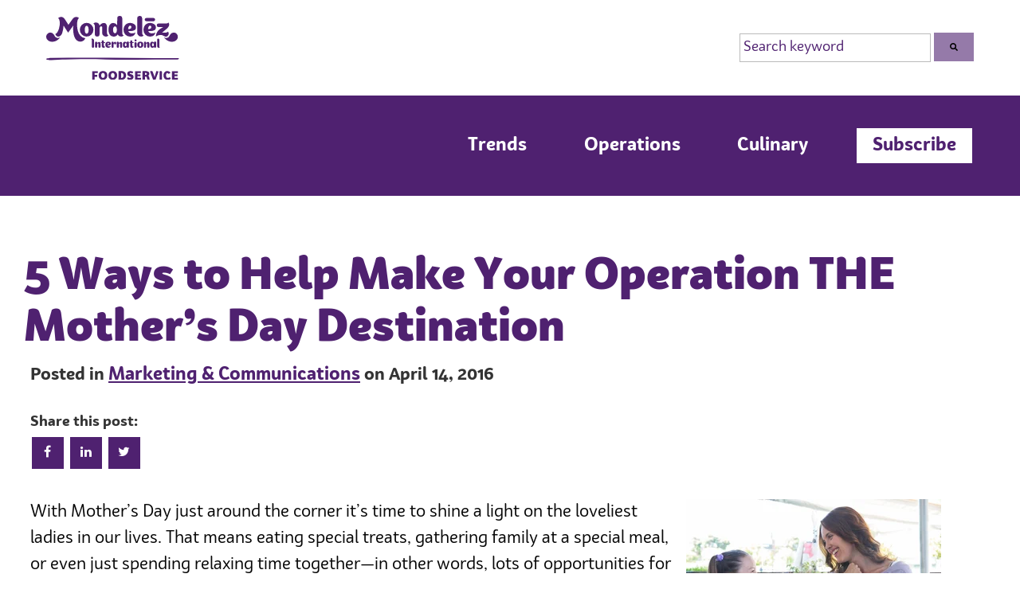

--- FILE ---
content_type: text/html; charset=UTF-8
request_url: https://insights.mondelezinternationalfoodservice.com/5-ways-to-help-make-your-operation-the-mothers-day-destination
body_size: 10131
content:
<!doctype html><html lang="en-us"><head>
    <meta charset="utf-8">
    <title>5 Ways to Help Make Your Operation THE Mother’s Day Destination</title>
    <link rel="shortcut icon" href="https://insights.mondelezinternationalfoodservice.com/hubfs/MDLZfav2023.png">
    <meta name="description" content="With Mother’s Day just around the corner it’s time to shine a light on the loveliest ladies in our lives. ">
    <meta name="netsparkerenterprise-site-verification" content="acdc63f7-fd6c-42b9-fdec-b04d04509009">
    <script src="https://code.jquery.com/jquery-3.7.0.min.js" integrity="sha256-2Pmvv0kuTBOenSvLm6bvfBSSHrUJ+3A7x6P5Ebd07/g=" crossorigin="anonymous"></script>
    

    
    
    
    
    
    
    
    
    
    
    
    
    
    
    <meta name="viewport" content="width=device-width, initial-scale=1">

    
    <meta property="og:description" content="With Mother’s Day just around the corner it’s time to shine a light on the loveliest ladies in our lives. ">
    <meta property="og:title" content="5 Ways to Help Make Your Operation THE Mother’s Day Destination">
    <meta name="twitter:description" content="With Mother’s Day just around the corner it’s time to shine a light on the loveliest ladies in our lives. ">
    <meta name="twitter:title" content="5 Ways to Help Make Your Operation THE Mother’s Day Destination">

    

    
  <script id="hs-search-input__valid-content-types" type="application/json">
    [
      
        "SITE_PAGE",
      
        "LANDING_PAGE",
      
        "BLOG_POST",
      
        "LISTING_PAGE",
      
        "KNOWLEDGE_ARTICLE",
      
        "HS_CASE_STUDY"
      
    ]
  </script>

    <style>
a.cta_button{-moz-box-sizing:content-box !important;-webkit-box-sizing:content-box !important;box-sizing:content-box !important;vertical-align:middle}.hs-breadcrumb-menu{list-style-type:none;margin:0px 0px 0px 0px;padding:0px 0px 0px 0px}.hs-breadcrumb-menu-item{float:left;padding:10px 0px 10px 10px}.hs-breadcrumb-menu-divider:before{content:'›';padding-left:10px}.hs-featured-image-link{border:0}.hs-featured-image{float:right;margin:0 0 20px 20px;max-width:50%}@media (max-width: 568px){.hs-featured-image{float:none;margin:0;width:100%;max-width:100%}}.hs-screen-reader-text{clip:rect(1px, 1px, 1px, 1px);height:1px;overflow:hidden;position:absolute !important;width:1px}
</style>

<link rel="stylesheet" href="https://insights.mondelezinternationalfoodservice.com/hubfs/hub_generated/template_assets/1/99231199524/1744284661907/template_main.min.css">
<link rel="stylesheet" href="https://insights.mondelezinternationalfoodservice.com/hubfs/hub_generated/template_assets/1/99229792051/1745331936512/template_theme-overrides.min.css">
<link rel="stylesheet" href="https://insights.mondelezinternationalfoodservice.com/hubfs/hub_generated/template_assets/1/102302637367/1744284661099/template_2021-styles.min.css">
<link rel="stylesheet" href="https://insights.mondelezinternationalfoodservice.com/hubfs/hub_generated/template_assets/1/102293045069/1744284661677/template_2019-styles.css">
<link rel="stylesheet" href="https://insights.mondelezinternationalfoodservice.com/hubfs/hub_generated/template_assets/1/102525741170/1761331946263/template_jons-styles.min.css">
<link rel="stylesheet" href="https://insights.mondelezinternationalfoodservice.com/hubfs/hub_generated/template_assets/1/102657493525/1744284662453/template_mega-menu.min.css">
<link rel="stylesheet" href="https://cdnjs.cloudflare.com/ajax/libs/flexboxgrid/6.3.1/flexboxgrid.min.css">
<link rel="stylesheet" href="https://cdnjs.cloudflare.com/ajax/libs/aos/2.3.4/aos.css">
<link rel="stylesheet" href="https://cdnjs.cloudflare.com/ajax/libs/slick-carousel/1.9.0/slick.min.css">
<link rel="stylesheet" href="https://cdnjs.cloudflare.com/ajax/libs/slick-carousel/1.9.0/slick-theme.min.css">
<link rel="stylesheet" href="https://7052064.fs1.hubspotusercontent-na1.net/hubfs/7052064/hub_generated/module_assets/1/-2712622/1767118786602/module_search_input.min.css">
<link rel="stylesheet" href="https://insights.mondelezinternationalfoodservice.com/hubfs/hub_generated/module_assets/1/106014358437/1744316126763/module_Social_Share.min.css">
<style>
</style>

    <script type="application/ld+json">
{
  "mainEntityOfPage" : {
    "@type" : "WebPage",
    "@id" : "https://insights.mondelezinternationalfoodservice.com/5-ways-to-help-make-your-operation-the-mothers-day-destination"
  },
  "author" : {
    "name" : "Let's Chat Snacks",
    "url" : "https://insights.mondelezinternationalfoodservice.com/author/lets-chat-snacks",
    "@type" : "Person"
  },
  "headline" : "5 Ways to Help Make Your Operation THE Mother’s Day Destination",
  "datePublished" : "2016-04-14T12:00:00.000Z",
  "dateModified" : "2020-05-30T20:28:19.931Z",
  "publisher" : {
    "name" : "Mondelez Foodservice",
    "logo" : {
      "url" : "https://www.letschatsnacks.com/hubfs/Letschatsnacks_2021/images/mdlz-fs-logo.svg",
      "@type" : "ImageObject"
    },
    "@type" : "Organization"
  },
  "@context" : "https://schema.org",
  "@type" : "BlogPosting",
  "image" : [ "http://cdn2.hubspot.net/hubfs/1714593/shutterstock_310682975.jpg" ]
}
</script>


    

<!-- Google Tag Manager -->
<script>(function(w,d,s,l,i){w[l]=w[l]||[];w[l].push({'gtm.start':
new Date().getTime(),event:'gtm.js'});var f=d.getElementsByTagName(s)[0],
j=d.createElement(s),dl=l!='dataLayer'?'&l='+l:'';j.async=true;j.src=
'https://www.googletagmanager.com/gtm.js?id='+i+dl;f.parentNode.insertBefore(j,f);
})(window,document,'script','dataLayer','GTM-PLQ4J2');</script>
<!-- End Google Tag Manager -->
<meta property="og:image" content="https://insights.mondelezinternationalfoodservice.com/hubfs/shutterstock_310682975.jpg">
<meta property="og:image:width" content="5760">
<meta property="og:image:height" content="3840">

<meta name="twitter:image" content="https://insights.mondelezinternationalfoodservice.com/hubfs/shutterstock_310682975.jpg">


<meta property="og:url" content="https://insights.mondelezinternationalfoodservice.com/5-ways-to-help-make-your-operation-the-mothers-day-destination">
<meta name="twitter:card" content="summary_large_image">

<link rel="canonical" href="https://insights.mondelezinternationalfoodservice.com/5-ways-to-help-make-your-operation-the-mothers-day-destination">
<link rel="stylesheet" type="text/css" href="https://insights.mondelezinternationalfoodservice.com/hubfs/hub_generated/template_assets/1/8972851218/1744284645315/template_SMR_Overrides.min.css">



<meta property="og:type" content="article">
<link rel="alternate" type="application/rss+xml" href="https://insights.mondelezinternationalfoodservice.com/rss.xml">
<meta name="twitter:domain" content="insights.mondelezinternationalfoodservice.com">
<script src="//platform.linkedin.com/in.js" type="text/javascript">
    lang: en_US
</script>

<meta http-equiv="content-language" content="en-us">





 
    
  <meta name="generator" content="HubSpot"></head>
  <body>
    <div class="body-wrapper   hs-content-id-4042467467 hs-blog-post hs-blog-id-3845524140">

      
        <div data-global-resource-path="Templates/Custom/Blog/2023-Theme/templates/partials/header.html">




<section class="top-bar">
    <div class="container">
        <div class="row middle-xs">
            <div class="col-xs-12 center-xs start-sm start-md col-md-2 col-lg-2">
                <a href="https://www.mondelezinternationalfoodservice.com/" target="_blank" alt="Click to visit the Mondelez International Foodservice website" title="Click to visit the Mondelez Foodservice website">
                    <img src="https://images.ctfassets.net/0qwmechz37wi/1M49Ik6JJ1mgcA545MeHQS/60144923c0f802a358eff8a79cd012ef/mdlz-fs-logo.svg?q=100" alt="Mondelez Foodservice Logo" class="mondelez__logo">
                </a>
            </div>
            <div class="col-xs-12 col-md-8 col-lg-8 center-xs end-sm col-md-offset-2 col-lg-offset-2">
                <div id="hs_cos_wrapper_module_16787216061992" class="hs_cos_wrapper hs_cos_wrapper_widget hs_cos_wrapper_type_module" style="" data-hs-cos-general-type="widget" data-hs-cos-type="module">




  








<div class="hs-search-field">

    <div class="hs-search-field__bar">
      <form data-hs-do-not-collect="true" action="/hs-search-results">
        
        <input type="text" class="hs-search-field__input" name="term" autocomplete="off" aria-label="Search" placeholder="Search keyword">

        
          
            <input type="hidden" name="type" value="SITE_PAGE">
          
        
          
        
          
            <input type="hidden" name="type" value="BLOG_POST">
          
        
          
        
          
        
          
        

        
          <button aria-label="Search"><span id="hs_cos_wrapper_module_16787216061992_" class="hs_cos_wrapper hs_cos_wrapper_widget hs_cos_wrapper_type_icon" style="" data-hs-cos-general-type="widget" data-hs-cos-type="icon"><svg version="1.0" xmlns="http://www.w3.org/2000/svg" viewbox="0 0 512 512" aria-hidden="true"><g id="search1_layer"><path d="M505 442.7L405.3 343c-4.5-4.5-10.6-7-17-7H372c27.6-35.3 44-79.7 44-128C416 93.1 322.9 0 208 0S0 93.1 0 208s93.1 208 208 208c48.3 0 92.7-16.4 128-44v16.3c0 6.4 2.5 12.5 7 17l99.7 99.7c9.4 9.4 24.6 9.4 33.9 0l28.3-28.3c9.4-9.4 9.4-24.6.1-34zM208 336c-70.7 0-128-57.2-128-128 0-70.7 57.2-128 128-128 70.7 0 128 57.2 128 128 0 70.7-57.2 128-128 128z" /></g></svg></span></button>
        
      </form>
    </div>
    <ul class="hs-search-field__suggestions"></ul>
</div></div>
            </div>
        </div>
    </div>
</section>

<header id="globalHeader">
    <div class="container">
        <div class="row middle-xs">
            <div class="col-xs-12 center-sm start-md col-md-3 col-lg-3">
            
            </div>
            <div class="col-xs-12 col-md-8 col-lg-9 center-xs end-lg">
                <!-- Hamburger icon -->
                <input class="side-menu" type="checkbox" id="side-menu">
                <label class="hamb" for="side-menu" aria-label="Show Navigation Menu" aria-expanded="false" tabindex="0"><span class="hamb-line"></span></label>
                <!-- Menu -->
              <nav class="nav">
                <ul class="site-menu mobile-panel" role="menubar">
                    
                    
                    
                    <li role="none">
                        <a href="https://insights.mondelezinternationalfoodservice.com/topic/trends" tabindex="0" role="menuitem">Trends</a>
                    </li>
                    
                    
                    
                    <li role="none">
                        <a href="https://insights.mondelezinternationalfoodservice.com/topic/operations" tabindex="0" role="menuitem">Operations</a>
                    </li>
                    
                    
                    
                    <li role="none">
                        <a href="https://insights.mondelezinternationalfoodservice.com/topic/culinary" tabindex="0" role="menuitem">Culinary</a>
                    </li>
                    
                    
                    <li role="none">
                      <a class="subscribe-btn" tabindex="0" role="menuitem" onclick="openModal()" onkeydown="if(event.key === 'Enter' || event.key === ' ') { event.preventDefault(); openModal(); }" aria-haspopup="dialog">Subscribe</a>
                        <!--<a onClick="openModal()" class="subscribe-btn" tabindex="0" role="menuitem">Subscribe Today</a>-->
                    </li>
                </ul>
            </nav>
            </div>
        </div>
    </div>
</header></div>
          
      

      <main id="main-content" class="body-container-wrapper">
        
        

<section class="article-single layout">
  <div class="container">
    <div class="row top-xs">
      <div class="col-xs-12 col-lg-12" id="content" data-aos="fade-in">
        <div class="article-single__title">
          <h1>5 Ways to Help Make Your Operation THE Mother’s Day Destination</h1>
        </div>

        <div class="post-body article-single__body">
          <div class="row middle-xs">
            <div class="col-xs-12 col-md-12">
              <p class="article-single__date">
                Posted in
                <a href="https://insights.mondelezinternationalfoodservice.com/topic/marketing-communications">Marketing &amp; Communications</a>
                on April 14,
                2016
              </p>
              <div id="hs_cos_wrapper_module_167872425929114" class="hs_cos_wrapper hs_cos_wrapper_widget hs_cos_wrapper_type_module" style="" data-hs-cos-general-type="widget" data-hs-cos-type="module">

<!-- module html  -->

<div class="module social-share">
<div>
<h4 style="display:inline-block;">Share this post:</h4>
</div>
<div>
      <ul>
        
        <li><a href="https://www.facebook.com/share.php?u=https://www.letschatsnacks.com/5-ways-to-help-make-your-operation-the-mothers-day-destination?utm_medium=social&amp;utm_source=facebook" target="_blank"><i class="fa fa-facebook"></i></a></li>
        <li><a href="http://www.linkedin.com/shareArticle?mini=true&amp;url=https://www.letschatsnacks.com/5-ways-to-help-make-your-operation-the-mothers-day-destination?utm_medium=social&amp;utm_source=linkedin" target="_blank"><i class="fa fa-linkedin"></i></a></li>
        <li><a href="https://twitter.com/intent/tweet?text=5%20Ways%20to%20Help%20Make%20Your%20Operation%20THE%20Mother’s%20Day%20Destination&amp;url=https://www.letschatsnacks.com/5-ways-to-help-make-your-operation-the-mothers-day-destination?utm_medium=social&amp;utm_source=twitter" target="_blank"><i class="fa fa-twitter"></i></a></li>
      </ul>
</div>
</div></div>

              <p><span id="hs_cos_wrapper_post_body" class="hs_cos_wrapper hs_cos_wrapper_meta_field hs_cos_wrapper_type_rich_text" style="" data-hs-cos-general-type="meta_field" data-hs-cos-type="rich_text"></span></p><p style="text-align: left;"><img src="https://insights.mondelezinternationalfoodservice.com/hs-fs/hubfs/shutterstock_310682975.jpg?width=320&amp;name=shutterstock_310682975.jpg" alt="shutterstock_310682975.jpg" title="shutterstock_310682975.jpg" width="320" style="float: right; width: 320px; margin: 0px 0px 5px 5px;" data-constrained="true" srcset="https://insights.mondelezinternationalfoodservice.com/hs-fs/hubfs/shutterstock_310682975.jpg?width=160&amp;name=shutterstock_310682975.jpg 160w, https://insights.mondelezinternationalfoodservice.com/hs-fs/hubfs/shutterstock_310682975.jpg?width=320&amp;name=shutterstock_310682975.jpg 320w, https://insights.mondelezinternationalfoodservice.com/hs-fs/hubfs/shutterstock_310682975.jpg?width=480&amp;name=shutterstock_310682975.jpg 480w, https://insights.mondelezinternationalfoodservice.com/hs-fs/hubfs/shutterstock_310682975.jpg?width=640&amp;name=shutterstock_310682975.jpg 640w, https://insights.mondelezinternationalfoodservice.com/hs-fs/hubfs/shutterstock_310682975.jpg?width=800&amp;name=shutterstock_310682975.jpg 800w, https://insights.mondelezinternationalfoodservice.com/hs-fs/hubfs/shutterstock_310682975.jpg?width=960&amp;name=shutterstock_310682975.jpg 960w" sizes="(max-width: 320px) 100vw, 320px">With Mother’s Day just around the corner it’s time to shine a light on the loveliest ladies in our lives. That means eating special treats, gathering family at a special meal, or even just spending relaxing time together—in other words, lots of opportunities for operators to make a splash and maybe a little extra cash while they’re at it.</p>
<!--more-->
<ol>
<li><strong style="line-height: 17.9833px; background-color: transparent;">Merchandise for Mom’s Day&nbsp;</strong><br><span style="line-height: 17.9833px; background-color: transparent;">Help customers appeal to their moms’ sweeter sides with some of her favorite sweet (or salty) snacks! Strategically place Mother’s Day–themed POS materials and displays filled with treats geared toward Mom around your operation to drive impulse purchases.<br><br></span></li>
<li><strong style="line-height: 17.9833px; background-color: transparent;">Create a Special Mom’s Day Menu</strong><br>38% of U.S. consumers dine out on Mother’s Day,<sup>1</sup> so be sure to make it special. Create a special menu offer or dessert item to let consumers know your operation is THE place to take Mom.<br><br></li>
<li><strong>Brunch Is Big</strong><br><span style="line-height: 17.9833px; background-color: transparent;">Even if your operation isn’t a typical brunch destination, this is a great opportunity to expand your menu—if even for only a day—to bring in new traffic and give it special-occasion street cred. I mean, really, who could resist these easy-yet-amazing </span><a href="http://www.foodservice-snacks-desserts.com/recipe/chocolate-cookiesncreme-pancakes-116499.aspx?r=116499" style="line-height: 17.9833px; background-color: transparent;">Chocolate Cookies 'N' Creme Pancakes</a><span style="line-height: 17.9833px; background-color: transparent;">?<br><br></span></li>
<li><strong> Keep It Casual</strong><br><span style="line-height: 17.9833px; background-color: transparent;">Not everyone wants a fine-dining celebration. In fact, only about 8% of consumers do, compared to the 62% who plan to eat at casual-dining operations.</span><sup style="background-color: transparent;">1</sup><span style="line-height: 17.9833px; background-color: transparent;"> So more relaxed operations need to plan for and get the word out about Mother’s Day celebrations and specials. Post social updates or put your Mother’s Day POS materials out in advance, whatever it takes to let people know your operation is the place to go.<br><br></span></li>
<li><strong> Make it Extra Special</strong><br><span style="line-height: 17.9833px; background-color: transparent;">While fine dining is in the minority, full-service is still a go-to for many Mother’s Day diners. Even with economic changes reducing restaurant spending dollars and a cultural shift toward limited-service operations, families are still taking the time to celebrate a special occasion with a sit down meal.</span><sup style="background-color: transparent;">2</sup><span style="line-height: 17.9833px; background-color: transparent;"> So make sure you go above and beyond. Offer a free dessert just for mom or present take home treats with the check for the whole fam. A little goodwill can go a long way to turning a customer into a loyalist.<br><br></span></li>
</ol>
<p>What do you do to appeal to Mother’s Day dinners? Share your secrets below.</p>
<p><span style="font-size: 12px;">1 Jennings, Lisa, <em>Nation’s Restaurant News</em>, “Restaurant Marketing Watch: Casual-dining to shine on Mother's Day,” May 8, 2015, http://nrn.com/marketing/restaurant-marketing-watch-casual-dining-shine-mothers-day<br>2 Negrete, Rita, The Durability of Mother’s Day Dining Sheds Light on What Consumers Seek in Casual Dining,” Technomic blog,, May 7, 2014, https://blogs.technomic.com/the-durability-of-mothers-day-dining-sheds-light-on-what-consumers-seek-in-casual-dining/</span></p><p></p>

              <section class="widget" style="margin-bottom: 30px">
                <h2>Topics in this article</h2>
                <div class="tags-list">
                  
                  <a class="blog-post__tag-link" href="https://insights.mondelezinternationalfoodservice.com/topic/marketing-communications">Marketing &amp; Communications</a>, 
                  <a class="blog-post__tag-link" href="https://insights.mondelezinternationalfoodservice.com/topic/brunch">Brunch</a>, 
                  <a class="blog-post__tag-link" href="https://insights.mondelezinternationalfoodservice.com/topic/seasonal">Seasonal</a>, 
                  <a class="blog-post__tag-link" href="https://insights.mondelezinternationalfoodservice.com/topic/holiday">holiday</a>, 
                  <a class="blog-post__tag-link" href="https://insights.mondelezinternationalfoodservice.com/topic/restaurants">Restaurants</a> 
                </div>
              </section>

              <div class="post-share"></div>

             
            </div>
          </div>
        </div>
      </div>
      
    </div>
  </div>
</section>

 
      </main>

      
        <div data-global-resource-path="Templates/Custom/Blog/2023-Theme/templates/partials/footer.html"><div id="hs_cos_wrapper_module_16777012869822" class="hs_cos_wrapper hs_cos_wrapper_widget hs_cos_wrapper_type_module" style="" data-hs-cos-general-type="widget" data-hs-cos-type="module"><!-- module html  -->
<!-- revised with audit fixes 4.2025 - matt -->
<div id="modalForm" role="dialog" aria-labelledby="modalTitle" aria-modal="true" class="modal" tabindex="-1">
  <div class="modalForm__overlay"></div>
  <div class="modalForm__content">
    <div class="modalForm__close">
      <button aria-label="Close modal" class="close-button" tabindex="0">
        <i class="fa fa-times" aria-hidden="true"></i>
      </button>
    </div>
    <div class="modalForm__form">
      <div class="modalForm__form--inner">
        <div class="modalForm__form--inner--content" style="text-align:left;">
          <h2 id="modalTitle">Join our email list!</h2>
          <p style="text-align:left;">Be the first to know when we drop new articles, trends and insights, with updates delivered directly to your inbox. Plus, you'll get an insider perspective on all things foodservice, carefully curated to help you grow your business.</p>
          <script charset="utf-8" type="text/javascript" src="//js.hsforms.net/forms/embed/v2.js"></script>
          <script>
          hbspt.forms.create({
            region: "na1",
            portalId: "1714593",
            formId: "d8a36810-762a-4153-b305-9ede4823d7c9"
          });
          </script>
          <p style="margin: 1REM; FONT-SIZE: .8REM; LINE-HEIGHT: 1.5; text-align:left; COLOR: #666;">By submitting my email address, I agree to receive marketing communications from Mondelēz International. I also confirm that I am at least 18 years of age and that I have read and agreed to the <a href="https://www.mondelezinternational.com/privacy-policy/" target="_blank">privacy policy</a>.</p>
        </div>
      </div>
    </div>
  </div>
</div>

<!-- JavaScript for Focus Management -->
<script>
  // Store last focused element before modal opens
  let lastFocusedElement;
  
  // Function to open modal with proper focus management
  function openModal() {
    // Store the element that triggered the modal
    lastFocusedElement = document.activeElement;
    
    // Show the modal (add your existing show logic here)
    const modal = document.getElementById('modalForm');
    modal.style.display = 'block';
    
    // Find all focusable elements within the modal
    const focusableElements = modal.querySelectorAll('button, [href], input, select, textarea, [tabindex]:not([tabindex="-1"])');
    const firstFocusableElement = focusableElements[0];
    const lastFocusableElement = focusableElements[focusableElements.length - 1];
    
    // Set focus to first focusable element
    setTimeout(() => {
      firstFocusableElement.focus();
    }, 50);
    
    // Add keydown event listener to trap focus
    modal.addEventListener('keydown', trapFocus);
    
    // Add ESC key listener to close modal
    modal.addEventListener('keydown', function(e) {
      if (e.key === 'Escape') {
        closeModal();
      }
    });
    
    // Function to trap focus within modal
    function trapFocus(e) {
      // Check for Tab key
      if (e.key === 'Tab') {
        // Shift + Tab
        if (e.shiftKey) {
          if (document.activeElement === firstFocusableElement) {
            e.preventDefault();
            lastFocusableElement.focus();
          }
        // Tab only
        } else {
          if (document.activeElement === lastFocusableElement) {
            e.preventDefault();
            firstFocusableElement.focus();
          }
        }
      }
    }
  }
  
  // Function to close modal and restore focus
  function closeModal() {
    // Hide the modal (add your existing hide logic here)
    const modal = document.getElementById('modalForm');
    modal.style.display = 'none';
    
    // Remove event listeners
    modal.removeEventListener('keydown', trapFocus);
    
    // Return focus to triggering element
    if (lastFocusedElement) {
      lastFocusedElement.focus();
    }
  }
  
  // Set up close button
  document.querySelector('.modalForm__close button').addEventListener('click', closeModal);
</script></div>

<div class="footer-container-wrapper">
  <div class="footer-container">

    <div class="row-fluid-wrapper row-depth-1 row-number-1 ">
      <div class="row-fluid ">
        <div class="span12 widget-span widget-type-global_group " style="" data-widget-type="global_group" data-x="0" data-w="12">
          <div class="" data-global-widget-path="generated_global_groups/45370641941.html">
            <div class="row-fluid-wrapper row-depth-1 row-number-1 ">
              <div class="row-fluid ">
                <div class="span12 widget-span widget-type-cell footer-section" style="" data-widget-type="cell" data-x="0" data-w="12">

                  <div class="row-fluid-wrapper row-depth-1 row-number-2 ">
                    <div class="row-fluid ">
                      <div class="span12 widget-span widget-type-custom_widget " style="" data-widget-type="custom_widget" data-x="0" data-w="12">
                        <div id="hs_cos_wrapper_module_1618755209476571" class="hs_cos_wrapper hs_cos_wrapper_widget hs_cos_wrapper_type_module" style="" data-hs-cos-general-type="widget" data-hs-cos-type="module">
                          <div class="ml-footer-top">
                            <div class="ml-footer-top-inner">
                              <div class="ml-footer-top-left">
                                <h3>Need help with something?</h3>
                              </div>
                              <div class="ml-footer-top-right">
                             <ul class="contact-list">
                                <li>
                                  <a href="tel:1-855-202-3913"> 
                                    <span style="vertical-align: middle; display: inline-block;">
                                      <img src="https://insights.mondelezinternationalfoodservice.com/hubfs/Letschatsnacks_2021/images/chat.png" alt="chat" style="vertical-align: middle;">
                                    </span>
                                    <span style="vertical-align: middle;">1-855-202-3913</span>
                                  </a>
                                </li>
                                <li>
                                  <a href="https://www.mondelezinternationalfoodservice.com/contact-us" target="_blank">
                                    <span style="vertical-align: middle; display: inline-block;">
                                      <img src="https://insights.mondelezinternationalfoodservice.com/hubfs/Letschatsnacks_2021/images/mail.png" alt="mail" style="vertical-align: middle;">
                                    </span>
                                    <span style="vertical-align: middle;">Email Us</span>
                                  </a>
                                </li>
                              </ul>
                                                            
                              </div>
                            </div>


                        <div class="ml-footer-social" aria-labelledby="social-heading">
                        <h2 id="social-heading" class="sr-only">Follow us on social media</h2>
                        <ul class="social-link" role="list">
                          <li>
                            <a href="https://www.facebook.com/mondelezfoodserviceus" target="_blank" rel="noopener noreferrer" aria-label="Visit our Facebook page (opens in a new tab)">
                              <i class="fa fa-facebook" aria-hidden="true"></i>
                              <span class="sr-only">Facebook</span>
                            </a>
                          </li>
                          <li>
                            <a href="https://www.instagram.com/mondelezfoodservice/" target="_blank" rel="noopener noreferrer" aria-label="Visit our Instagram page (opens in a new tab)">
                              <i class="fa fa-instagram" aria-hidden="true"></i>
                              <span class="sr-only">Instagram</span>
                            </a>
                          </li>
                          <li>
                            <a href="https://www.linkedin.com/showcase/mondelez-foodservice/" target="_blank" rel="noopener noreferrer" aria-label="Visit our LinkedIn page (opens in a new tab)">
                              <i class="fa fa-linkedin" aria-hidden="true"></i>
                              <span class="sr-only">LinkedIn</span>
                            </a>
                          </li>
                          <li>
                            <a href="https://www.pinterest.com/mdlzfoodservice/" target="_blank" rel="noopener noreferrer" aria-label="Visit our Pinterest page (opens in a new tab)">
                              <i class="fa fa-pinterest-p" aria-hidden="true"></i>
                              <span class="sr-only">Pinterest</span>
                            </a>
                          </li>
                          <li>
                            <a href="https://www.youtube.com/user/FSSnacksDesserts" target="_blank" rel="noopener noreferrer" aria-label="Visit our YouTube channel (opens in a new tab)">
                              <i class="fa fa-youtube-play" aria-hidden="true"></i>
                              <span class="sr-only">YouTube</span>
                            </a>
                          </li>
                        </ul>
                      </div>

                          </div>
                        </div>

                      </div><!--end widget-span -->
                    </div><!--end row-->
                  </div><!--end row-wrapper -->

                  <div class="row-fluid-wrapper row-depth-1 row-number-3 ">
                    <div class="row-fluid ">
                      <div class="span12 widget-span widget-type-cell footer-middle" style="" data-widget-type="cell" data-x="0" data-w="12">

                        <div class="row-fluid-wrapper row-depth-1 row-number-4 ">
                          <div class="row-fluid ">
                            <div class="span12 widget-span widget-type-cell page-center" style="" data-widget-type="cell" data-x="0" data-w="12">

                              <div class="row-fluid-wrapper row-depth-1 row-number-5 ">
                                <div class="row-fluid ">
                                  <div class="span12 widget-span widget-type-cell custom-footer-inner-wrapper" style="" data-widget-type="cell" data-x="0" data-w="12">

                                    <div class="row-fluid-wrapper row-depth-2 row-number-1 ">
                                      <div class="row-fluid ">
                                        <div class="span7 widget-span widget-type-cell footer-menus" style="" data-widget-type="cell" data-x="0" data-w="7">

                                          <div class="row-fluid-wrapper row-depth-2 row-number-2 ">
                                            <div class="row-fluid ">
                                              <div class="span4 widget-span widget-type-custom_widget footer-menu-1" data-widget-type="custom_widget" data-x="0" data-w="4">
                                                <div id="hs_cos_wrapper_module_752740310" class="hs_cos_wrapper hs_cos_wrapper_widget hs_cos_wrapper_type_module widget-type-rich_text" data-hs-cos-general-type="widget" data-hs-cos-type="module">
                                                  <span id="hs_cos_wrapper_module_752740310_" class="hs_cos_wrapper hs_cos_wrapper_widget hs_cos_wrapper_type_rich_text" data-hs-cos-general-type="widget" data-hs-cos-type="rich_text">
                                                    <h3>OUR COMPANY</h3>
                                                     
<nav aria-label="Footer navigation">
  <ul class="ml-footer-link-list" role="list">
    <li>
      <a href="https://www.mondelezinternationalfoodservice.com/about-us">
About Mondelēz International Foodservice</a></li>
    
    <li><a href="https://www.mondelezinternationalfoodservice.com/where-to-buy/">Where to Buy</a></li>
    <li>
      <a href="https://www.mondelezinternationalfoodservice.com/Find-Distributor">Find a Distributor</a>
    </li>
    <li>
      <a href="https://www.mondelezinternationalfoodservice.com/web-trademark-guidelines">
        Partner Trademark Guidelines
      </a>
    </li>
    <li>
      <a href="https://www.mondelezinternational.com/privacy-policy" target="_blank" rel="noopener noreferrer" aria-label="Privacy Policy (opens in a new tab)">
        Privacy Policy
        <span class="sr-only">(opens in a new tab)</span>
      </a>
    </li>
    <li>
      <a href="https://www.mondelezinternational.com/legal-notices" target="_blank" rel="noopener noreferrer" aria-label="Terms of Use (opens in a new tab)">
        Terms of Use
        <span class="sr-only">(opens in a new tab)</span>
      </a>
    </li>
    <li>
      <a href="https://privacyportal-de.onetrust.com/webform/f69c0bf1-10ab-4d33-8b59-e235ddd37a5f/7a2f2bed-306f-435a-a03a-8c96123f538e" target="_blank" rel="noopener noreferrer" aria-label="Do Not Sell or Share My Personal Information (opens in a new tab)">
        Do Not Sell or Share My Personal Information
        <span class="sr-only">(opens in a new tab)</span>
      </a>
    </li>
    <li>
      <a href="https://www.mondelezinternational.com/Accessibility" target="_blank" rel="noopener noreferrer" aria-label="Accessibility (opens in a new tab)">
        Accessibility
        <span class="sr-only">(opens in a new tab)</span>
      </a>
    </li>
    <li>
     <a href="https://www.mdlzcusthelp.com/feedbackform" target="_blank" data-action-detail="Contact Us" aria-label="Contact Us">Contact Us</a>
      
         <span class="sr-only">(opens in a new tab)</span>
      
    </li>
    <li>
        <a href="https://www.mondelezinternationalfoodservice.com/cookie-policy/" target="_blank" rel="noopener noreferrer" aria-label="Cookie Policy">Cookie Policy</a>
        <span class="sr-only">(opens in a new tab)</span>
    </li>
  </ul>
</nav>
</span></div>

                                              </div><!--end widget-span -->
                                              <div class="span4 widget-span widget-type-custom_widget footer-menu-2" style="" data-widget-type="custom_widget" data-x="4" data-w="4">
                                                <div id="hs_cos_wrapper_module_470284308" class="hs_cos_wrapper hs_cos_wrapper_widget hs_cos_wrapper_type_module widget-type-rich_text" style="" data-hs-cos-general-type="widget" data-hs-cos-type="module">
                                                  <span id="hs_cos_wrapper_module_470284308_" class="hs_cos_wrapper hs_cos_wrapper_widget hs_cos_wrapper_type_rich_text" style="" data-hs-cos-general-type="widget" data-hs-cos-type="rich_text">
                                                    <h3>AFFILIATED SITES</h3>
                                                    <ul>
                                                     
                                                      <li><a href="http://www.mdlzvending.com/" target="_blank" rel="noopener">Vending Operator Login</a></li>
                                                      <li><a href="http://www.mondelezinternational.com/" target="_blank" rel="noopener">Mondelēz International
                                                          Corporate</a></li>
                                                      <li><a href="http://www.mondelezcanadafoodservice.ca/" target="_blank" rel="noopener">Canada Foodservice</a></li>
                                                    </ul>
                                                  </span></div>

                                              </div><!--end widget-span -->
                                              <div class="span4 widget-span widget-type-custom_widget footer-menu-3" style="" data-widget-type="custom_widget" data-x="8" data-w="4">
                                                <div id="hs_cos_wrapper_module_283672583" class="hs_cos_wrapper hs_cos_wrapper_widget hs_cos_wrapper_type_module widget-type-rich_text" style="" data-hs-cos-general-type="widget" data-hs-cos-type="module">
                                                  <span id="hs_cos_wrapper_module_283672583_" class="hs_cos_wrapper hs_cos_wrapper_widget hs_cos_wrapper_type_rich_text" style="" data-hs-cos-general-type="widget" data-hs-cos-type="rich_text">
                                                    <h3>CONSUMER SITES</h3>
                                                    <ul>
                                                     <li><a href="https://www.clifbar.com/" target="_blank" rel="noopener">CLIF</a></li> 
                                                      
                                                      <li><a href="http://www.oreo.com/" target="_blank" rel="noopener">OREO</a></li>
                                                      
                                                      <li><a href="http://www.snackworks.com/" target="_blank" rel="noopener">Snackworks</a></li>
                                                      <!--<li><a href="https://www.mondelezinternationalfoodservice.com/search/searchresults.aspx?searchData=sad" target="_blank" rel="noopener">SnackSearch</a></li>-->
                                                    </ul>
                                                  </span></div>

                                              </div><!--end widget-span -->
                                            </div><!--end row-->
                                          </div><!--end row-wrapper -->

                                        </div><!--end widget-span -->
                                        <div class="span5 widget-span widget-type-custom_widget footer-image" style="" data-widget-type="custom_widget" data-x="7" data-w="5">
                                          <div id="hs_cos_wrapper_module_1618755378271660" class="hs_cos_wrapper hs_cos_wrapper_widget hs_cos_wrapper_type_module widget-type-linked_image" style="" data-hs-cos-general-type="widget" data-hs-cos-type="module">











                                            <span id="hs_cos_wrapper_module_1618755378271660_" class="hs_cos_wrapper hs_cos_wrapper_widget hs_cos_wrapper_type_linked_image" style="" data-hs-cos-general-type="widget" data-hs-cos-type="linked_image"><img src="https://insights.mondelezinternationalfoodservice.com/hubfs/Letschatsnacks_2021/images/footer-logo.png" class="hs-image-widget " style="max-width: 100%; height: auto;" alt="footer-logo" title="footer-logo"></span>
                                          </div>

                                        </div><!--end widget-span -->
                                      </div><!--end row-->
                                    </div><!--end row-wrapper -->

                                  </div><!--end widget-span -->
                                </div><!--end row-->
                              </div><!--end row-wrapper -->

                            </div><!--end widget-span -->
                          </div><!--end row-->
                        </div><!--end row-wrapper -->

                      </div><!--end widget-span -->
                    </div><!--end row-->
                  </div><!--end row-wrapper -->

                  <div class="row-fluid-wrapper row-depth-1 row-number-1 ">
                    <div class="row-fluid ">
                      <div class="span12 widget-span widget-type-cell footer-bottom" style="" data-widget-type="cell" data-x="0" data-w="12">

                        <div class="row-fluid-wrapper row-depth-1 row-number-2 ">
                          <div class="row-fluid ">
                            <div class="span12 widget-span widget-type-cell page-center" style="" data-widget-type="cell" data-x="0" data-w="12">

                              <div class="row-fluid-wrapper row-depth-1 row-number-3 ">
                                <div class="row-fluid ">
                                  <div class="span12 widget-span widget-type-rich_text custom-footer-copyright" style="" data-widget-type="rich_text" data-x="0" data-w="12">
                                    <div class="cell-wrapper layout-widget-wrapper">
                                      <span id="hs_cos_wrapper_module_806695135" class="hs_cos_wrapper hs_cos_wrapper_widget hs_cos_wrapper_type_rich_text" style="" data-hs-cos-general-type="widget" data-hs-cos-type="rich_text">
                                        <p>© Mondelēz International group</p>
                                      </span>
                                    </div><!--end layout-widget-wrapper -->
                                  </div><!--end widget-span -->
                                </div><!--end row-->
                              </div><!--end row-wrapper -->

                            </div><!--end widget-span -->
                          </div><!--end row-->
                        </div><!--end row-wrapper -->

                      </div><!--end widget-span -->
                    </div><!--end row-->
                  </div><!--end row-wrapper -->

                </div><!--end widget-span -->
              </div><!--end row-->
            </div><!--end row-wrapper -->

            <div class="row-fluid-wrapper row-depth-1 row-number-4 ">
              <div class="row-fluid ">
                <div class="span12 widget-span widget-type-raw_html js-imports" style="" data-widget-type="raw_html" data-x="0" data-w="12">
                  <div class="cell-wrapper layout-widget-wrapper">
                    <span id="hs_cos_wrapper_module_472619446" class="hs_cos_wrapper hs_cos_wrapper_widget hs_cos_wrapper_type_raw_html" style="" data-hs-cos-general-type="widget" data-hs-cos-type="raw_html">
                      <!-- start Main.js DO NOT REMOVE -->
                      <script src="https://insights.mondelezinternationalfoodservice.com/hubfs/hub_generated/template_assets/1/100493925477/1753377074501/template_main.min.js">
                      </script>
                      <!-- end Main.js -->
                    </span>
                  </div><!--end layout-widget-wrapper -->
                </div><!--end widget-span -->
              </div><!--end row-->
            </div><!--end row-wrapper -->
          </div>
        </div><!--end widget-span -->
      </div><!--end row-->
    </div><!--end row-wrapper -->

  </div><!--end footer -->
</div>



  
<!-- removed AudioEye script -->
<!-- CSS for screen reader only content -->




<style>
 
  
  .sr-only {
    position: absolute;
    width: 1px;
    height: 1px;
    padding: 0;
    margin: -1px;
    overflow: hidden;
    clip: rect(0, 0, 0, 0);
    white-space: nowrap;
    border-width: 0;
  }
</style></div>
      
    </div>

   
      
<!-- HubSpot performance collection script -->
<script defer src="/hs/hsstatic/content-cwv-embed/static-1.1293/embed.js"></script>
<script>
var hsVars = hsVars || {}; hsVars['language'] = 'en-us';
</script>

<script src="/hs/hsstatic/cos-i18n/static-1.53/bundles/project.js"></script>
<script src="https://7052064.fs1.hubspotusercontent-na1.net/hubfs/7052064/hub_generated/module_assets/1/-2712622/1767118786602/module_search_input.min.js"></script>
<script src="https://cdnjs.cloudflare.com/ajax/libs/slick-carousel/1.9.0/slick.min.js"></script>
<script src="https://cdnjs.cloudflare.com/ajax/libs/aos/2.3.4/aos.js"></script>
<script src="https://insights.mondelezinternationalfoodservice.com/hubfs/hub_generated/template_assets/1/100493925477/1753377074501/template_main.min.js"></script>

<!-- Start of HubSpot Analytics Code -->
<script type="text/javascript">
var _hsq = _hsq || [];
_hsq.push(["setContentType", "blog-post"]);
_hsq.push(["setCanonicalUrl", "https:\/\/insights.mondelezinternationalfoodservice.com\/5-ways-to-help-make-your-operation-the-mothers-day-destination"]);
_hsq.push(["setPageId", "4042467467"]);
_hsq.push(["setContentMetadata", {
    "contentPageId": 4042467467,
    "legacyPageId": "4042467467",
    "contentFolderId": null,
    "contentGroupId": 3845524140,
    "abTestId": null,
    "languageVariantId": 4042467467,
    "languageCode": "en-us",
    
    
}]);
</script>

<script type="text/javascript" id="hs-script-loader" async defer src="/hs/scriptloader/1714593.js"></script>
<!-- End of HubSpot Analytics Code -->


<script type="text/javascript">
var hsVars = {
    render_id: "0c2e8577-a0ae-4441-b446-e8d49e322f8a",
    ticks: 1767476225389,
    page_id: 4042467467,
    
    content_group_id: 3845524140,
    portal_id: 1714593,
    app_hs_base_url: "https://app.hubspot.com",
    cp_hs_base_url: "https://cp.hubspot.com",
    language: "en-us",
    analytics_page_type: "blog-post",
    scp_content_type: "",
    
    analytics_page_id: "4042467467",
    category_id: 3,
    folder_id: 0,
    is_hubspot_user: false
}
</script>


<script defer src="/hs/hsstatic/HubspotToolsMenu/static-1.432/js/index.js"></script>

<!-- Google Tag Manager (noscript fallback) -->
<noscript>
  <iframe src="https://www.googletagmanager.com/ns.html?id=GTM-PLQ4J2" height="0" width="0" style="display:none;visibility:hidden"></iframe>
</noscript>

<!-- HubSpot + Google Consent Wrapper -->
<script>
  function OptanonWrapper() {
    // OneTrust marketing group (replace with your actual group ID if different)
    const marketingConsent = OnetrustActiveGroups?.includes("C0004");

    // Always init _hsq
    window._hsq = window._hsq || [];

    if (marketingConsent) {
      // Remove the do-not-track cookie if it exists
      document.cookie = "__hs_do_not_track=; path=/; domain=" + location.hostname + "; max-age=0";
      _hsq.push(['doNotTrack', { track: true }]);
      _hsq.push(['trackEvent', { id: 'EnableFormTracking', value: 1 }]);
    } else {
      // Set HubSpot do-not-track cookie (blocks all tracking)
      document.cookie = "__hs_do_not_track=yes; path=/; domain=" + location.hostname + "; max-age=" + (60 * 60 * 24 * 180); // 6 months
      _hsq.push(['doNotTrack']); // this may still help disable forms
      _hsq.push(['trackEvent', { id: 'DisableFormTracking', value: 0 }]);
    }
  }
</script>

<div id="fb-root"></div>
  <script>(function(d, s, id) {
  var js, fjs = d.getElementsByTagName(s)[0];
  if (d.getElementById(id)) return;
  js = d.createElement(s); js.id = id;
  js.src = "//connect.facebook.net/en_US/sdk.js#xfbml=1&version=v3.0";
  fjs.parentNode.insertBefore(js, fjs);
 }(document, 'script', 'facebook-jssdk'));</script> <script>!function(d,s,id){var js,fjs=d.getElementsByTagName(s)[0];if(!d.getElementById(id)){js=d.createElement(s);js.id=id;js.src="https://platform.twitter.com/widgets.js";fjs.parentNode.insertBefore(js,fjs);}}(document,"script","twitter-wjs");</script>
 


    
 
    
<!--
<script type="text/javascript">
function OptanonWrapper() {
		if(OnetrustActiveGroups.includes("C0004")){
  	_hsq.push(['doNotTrack', {track: true}]); //enable tracking for user
  }else{
  	_hsq.push(['doNotTrack']); //turn off tracking for the user
}
</script> -->
  
</body></html>

--- FILE ---
content_type: text/html; charset=UTF-8
request_url: https://insights.mondelezinternationalfoodservice.com/5-ways-to-help-make-your-operation-the-mothers-day-destination
body_size: 10934
content:
<!doctype html><html lang="en-us"><head>
    <meta charset="utf-8">
    <title>5 Ways to Help Make Your Operation THE Mother’s Day Destination</title>
    <link rel="shortcut icon" href="https://insights.mondelezinternationalfoodservice.com/hubfs/MDLZfav2023.png">
    <meta name="description" content="With Mother’s Day just around the corner it’s time to shine a light on the loveliest ladies in our lives. ">
    <meta name="netsparkerenterprise-site-verification" content="acdc63f7-fd6c-42b9-fdec-b04d04509009">
    <script src="https://code.jquery.com/jquery-3.7.0.min.js" integrity="sha256-2Pmvv0kuTBOenSvLm6bvfBSSHrUJ+3A7x6P5Ebd07/g=" crossorigin="anonymous"></script>
    

    
    
    
    
    
    
    
    
    
    
    
    
    
    
    <meta name="viewport" content="width=device-width, initial-scale=1">

    
    <meta property="og:description" content="With Mother’s Day just around the corner it’s time to shine a light on the loveliest ladies in our lives. ">
    <meta property="og:title" content="5 Ways to Help Make Your Operation THE Mother’s Day Destination">
    <meta name="twitter:description" content="With Mother’s Day just around the corner it’s time to shine a light on the loveliest ladies in our lives. ">
    <meta name="twitter:title" content="5 Ways to Help Make Your Operation THE Mother’s Day Destination">

    

    
  <script id="hs-search-input__valid-content-types" type="application/json">
    [
      
        "SITE_PAGE",
      
        "LANDING_PAGE",
      
        "BLOG_POST",
      
        "LISTING_PAGE",
      
        "KNOWLEDGE_ARTICLE",
      
        "HS_CASE_STUDY"
      
    ]
  </script>

    <style>
a.cta_button{-moz-box-sizing:content-box !important;-webkit-box-sizing:content-box !important;box-sizing:content-box !important;vertical-align:middle}.hs-breadcrumb-menu{list-style-type:none;margin:0px 0px 0px 0px;padding:0px 0px 0px 0px}.hs-breadcrumb-menu-item{float:left;padding:10px 0px 10px 10px}.hs-breadcrumb-menu-divider:before{content:'›';padding-left:10px}.hs-featured-image-link{border:0}.hs-featured-image{float:right;margin:0 0 20px 20px;max-width:50%}@media (max-width: 568px){.hs-featured-image{float:none;margin:0;width:100%;max-width:100%}}.hs-screen-reader-text{clip:rect(1px, 1px, 1px, 1px);height:1px;overflow:hidden;position:absolute !important;width:1px}
</style>

<link rel="stylesheet" href="https://insights.mondelezinternationalfoodservice.com/hubfs/hub_generated/template_assets/1/99231199524/1744284661907/template_main.min.css">
<link rel="stylesheet" href="https://insights.mondelezinternationalfoodservice.com/hubfs/hub_generated/template_assets/1/99229792051/1745331936512/template_theme-overrides.min.css">
<link rel="stylesheet" href="https://insights.mondelezinternationalfoodservice.com/hubfs/hub_generated/template_assets/1/102302637367/1744284661099/template_2021-styles.min.css">
<link rel="stylesheet" href="https://insights.mondelezinternationalfoodservice.com/hubfs/hub_generated/template_assets/1/102293045069/1744284661677/template_2019-styles.css">
<link rel="stylesheet" href="https://insights.mondelezinternationalfoodservice.com/hubfs/hub_generated/template_assets/1/102525741170/1761331946263/template_jons-styles.min.css">
<link rel="stylesheet" href="https://insights.mondelezinternationalfoodservice.com/hubfs/hub_generated/template_assets/1/102657493525/1744284662453/template_mega-menu.min.css">
<link rel="stylesheet" href="https://cdnjs.cloudflare.com/ajax/libs/flexboxgrid/6.3.1/flexboxgrid.min.css">
<link rel="stylesheet" href="https://cdnjs.cloudflare.com/ajax/libs/aos/2.3.4/aos.css">
<link rel="stylesheet" href="https://cdnjs.cloudflare.com/ajax/libs/slick-carousel/1.9.0/slick.min.css">
<link rel="stylesheet" href="https://cdnjs.cloudflare.com/ajax/libs/slick-carousel/1.9.0/slick-theme.min.css">
<link rel="stylesheet" href="https://7052064.fs1.hubspotusercontent-na1.net/hubfs/7052064/hub_generated/module_assets/1/-2712622/1767118786602/module_search_input.min.css">
<link rel="stylesheet" href="https://insights.mondelezinternationalfoodservice.com/hubfs/hub_generated/module_assets/1/106014358437/1744316126763/module_Social_Share.min.css">
<style>
</style>

    <script type="application/ld+json">
{
  "mainEntityOfPage" : {
    "@type" : "WebPage",
    "@id" : "https://insights.mondelezinternationalfoodservice.com/5-ways-to-help-make-your-operation-the-mothers-day-destination"
  },
  "author" : {
    "name" : "Let's Chat Snacks",
    "url" : "https://insights.mondelezinternationalfoodservice.com/author/lets-chat-snacks",
    "@type" : "Person"
  },
  "headline" : "5 Ways to Help Make Your Operation THE Mother’s Day Destination",
  "datePublished" : "2016-04-14T12:00:00.000Z",
  "dateModified" : "2020-05-30T20:28:19.931Z",
  "publisher" : {
    "name" : "Mondelez Foodservice",
    "logo" : {
      "url" : "https://www.letschatsnacks.com/hubfs/Letschatsnacks_2021/images/mdlz-fs-logo.svg",
      "@type" : "ImageObject"
    },
    "@type" : "Organization"
  },
  "@context" : "https://schema.org",
  "@type" : "BlogPosting",
  "image" : [ "http://cdn2.hubspot.net/hubfs/1714593/shutterstock_310682975.jpg" ]
}
</script>


    

<!-- Google Tag Manager -->
<script>(function(w,d,s,l,i){w[l]=w[l]||[];w[l].push({'gtm.start':
new Date().getTime(),event:'gtm.js'});var f=d.getElementsByTagName(s)[0],
j=d.createElement(s),dl=l!='dataLayer'?'&l='+l:'';j.async=true;j.src=
'https://www.googletagmanager.com/gtm.js?id='+i+dl;f.parentNode.insertBefore(j,f);
})(window,document,'script','dataLayer','GTM-PLQ4J2');</script>
<!-- End Google Tag Manager -->
<meta property="og:image" content="https://insights.mondelezinternationalfoodservice.com/hubfs/shutterstock_310682975.jpg">
<meta property="og:image:width" content="5760">
<meta property="og:image:height" content="3840">

<meta name="twitter:image" content="https://insights.mondelezinternationalfoodservice.com/hubfs/shutterstock_310682975.jpg">


<meta property="og:url" content="https://insights.mondelezinternationalfoodservice.com/5-ways-to-help-make-your-operation-the-mothers-day-destination">
<meta name="twitter:card" content="summary_large_image">

<link rel="canonical" href="https://insights.mondelezinternationalfoodservice.com/5-ways-to-help-make-your-operation-the-mothers-day-destination">
<link rel="stylesheet" type="text/css" href="https://insights.mondelezinternationalfoodservice.com/hubfs/hub_generated/template_assets/1/8972851218/1744284645315/template_SMR_Overrides.min.css">



<meta property="og:type" content="article">
<link rel="alternate" type="application/rss+xml" href="https://insights.mondelezinternationalfoodservice.com/rss.xml">
<meta name="twitter:domain" content="insights.mondelezinternationalfoodservice.com">
<script src="//platform.linkedin.com/in.js" type="text/javascript">
    lang: en_US
</script>

<meta http-equiv="content-language" content="en-us">





 
    
  <meta name="generator" content="HubSpot"></head>
  <body>
    <div class="body-wrapper   hs-content-id-4042467467 hs-blog-post hs-blog-id-3845524140">

      
        <div data-global-resource-path="Templates/Custom/Blog/2023-Theme/templates/partials/header.html">




<section class="top-bar">
    <div class="container">
        <div class="row middle-xs">
            <div class="col-xs-12 center-xs start-sm start-md col-md-2 col-lg-2">
                <a href="https://www.mondelezinternationalfoodservice.com/" target="_blank" alt="Click to visit the Mondelez International Foodservice website" title="Click to visit the Mondelez Foodservice website">
                    <img src="https://images.ctfassets.net/0qwmechz37wi/1M49Ik6JJ1mgcA545MeHQS/60144923c0f802a358eff8a79cd012ef/mdlz-fs-logo.svg?q=100" alt="Mondelez Foodservice Logo" class="mondelez__logo">
                </a>
            </div>
            <div class="col-xs-12 col-md-8 col-lg-8 center-xs end-sm col-md-offset-2 col-lg-offset-2">
                <div id="hs_cos_wrapper_module_16787216061992" class="hs_cos_wrapper hs_cos_wrapper_widget hs_cos_wrapper_type_module" style="" data-hs-cos-general-type="widget" data-hs-cos-type="module">




  








<div class="hs-search-field">

    <div class="hs-search-field__bar">
      <form data-hs-do-not-collect="true" action="/hs-search-results">
        
        <input type="text" class="hs-search-field__input" name="term" autocomplete="off" aria-label="Search" placeholder="Search keyword">

        
          
            <input type="hidden" name="type" value="SITE_PAGE">
          
        
          
        
          
            <input type="hidden" name="type" value="BLOG_POST">
          
        
          
        
          
        
          
        

        
          <button aria-label="Search"><span id="hs_cos_wrapper_module_16787216061992_" class="hs_cos_wrapper hs_cos_wrapper_widget hs_cos_wrapper_type_icon" style="" data-hs-cos-general-type="widget" data-hs-cos-type="icon"><svg version="1.0" xmlns="http://www.w3.org/2000/svg" viewbox="0 0 512 512" aria-hidden="true"><g id="search1_layer"><path d="M505 442.7L405.3 343c-4.5-4.5-10.6-7-17-7H372c27.6-35.3 44-79.7 44-128C416 93.1 322.9 0 208 0S0 93.1 0 208s93.1 208 208 208c48.3 0 92.7-16.4 128-44v16.3c0 6.4 2.5 12.5 7 17l99.7 99.7c9.4 9.4 24.6 9.4 33.9 0l28.3-28.3c9.4-9.4 9.4-24.6.1-34zM208 336c-70.7 0-128-57.2-128-128 0-70.7 57.2-128 128-128 70.7 0 128 57.2 128 128 0 70.7-57.2 128-128 128z" /></g></svg></span></button>
        
      </form>
    </div>
    <ul class="hs-search-field__suggestions"></ul>
</div></div>
            </div>
        </div>
    </div>
</section>

<header id="globalHeader">
    <div class="container">
        <div class="row middle-xs">
            <div class="col-xs-12 center-sm start-md col-md-3 col-lg-3">
            
            </div>
            <div class="col-xs-12 col-md-8 col-lg-9 center-xs end-lg">
                <!-- Hamburger icon -->
                <input class="side-menu" type="checkbox" id="side-menu">
                <label class="hamb" for="side-menu" aria-label="Show Navigation Menu" aria-expanded="false" tabindex="0"><span class="hamb-line"></span></label>
                <!-- Menu -->
              <nav class="nav">
                <ul class="site-menu mobile-panel" role="menubar">
                    
                    
                    
                    <li role="none">
                        <a href="https://insights.mondelezinternationalfoodservice.com/topic/trends" tabindex="0" role="menuitem">Trends</a>
                    </li>
                    
                    
                    
                    <li role="none">
                        <a href="https://insights.mondelezinternationalfoodservice.com/topic/operations" tabindex="0" role="menuitem">Operations</a>
                    </li>
                    
                    
                    
                    <li role="none">
                        <a href="https://insights.mondelezinternationalfoodservice.com/topic/culinary" tabindex="0" role="menuitem">Culinary</a>
                    </li>
                    
                    
                    <li role="none">
                      <a class="subscribe-btn" tabindex="0" role="menuitem" onclick="openModal()" onkeydown="if(event.key === 'Enter' || event.key === ' ') { event.preventDefault(); openModal(); }" aria-haspopup="dialog">Subscribe</a>
                        <!--<a onClick="openModal()" class="subscribe-btn" tabindex="0" role="menuitem">Subscribe Today</a>-->
                    </li>
                </ul>
            </nav>
            </div>
        </div>
    </div>
</header></div>
          
      

      <main id="main-content" class="body-container-wrapper">
        
        

<section class="article-single layout">
  <div class="container">
    <div class="row top-xs">
      <div class="col-xs-12 col-lg-12" id="content" data-aos="fade-in">
        <div class="article-single__title">
          <h1>5 Ways to Help Make Your Operation THE Mother’s Day Destination</h1>
        </div>

        <div class="post-body article-single__body">
          <div class="row middle-xs">
            <div class="col-xs-12 col-md-12">
              <p class="article-single__date">
                Posted in
                <a href="https://insights.mondelezinternationalfoodservice.com/topic/marketing-communications">Marketing &amp; Communications</a>
                on April 14,
                2016
              </p>
              <div id="hs_cos_wrapper_module_167872425929114" class="hs_cos_wrapper hs_cos_wrapper_widget hs_cos_wrapper_type_module" style="" data-hs-cos-general-type="widget" data-hs-cos-type="module">

<!-- module html  -->

<div class="module social-share">
<div>
<h4 style="display:inline-block;">Share this post:</h4>
</div>
<div>
      <ul>
        
        <li><a href="https://www.facebook.com/share.php?u=https://www.letschatsnacks.com/5-ways-to-help-make-your-operation-the-mothers-day-destination?utm_medium=social&amp;utm_source=facebook" target="_blank"><i class="fa fa-facebook"></i></a></li>
        <li><a href="http://www.linkedin.com/shareArticle?mini=true&amp;url=https://www.letschatsnacks.com/5-ways-to-help-make-your-operation-the-mothers-day-destination?utm_medium=social&amp;utm_source=linkedin" target="_blank"><i class="fa fa-linkedin"></i></a></li>
        <li><a href="https://twitter.com/intent/tweet?text=5%20Ways%20to%20Help%20Make%20Your%20Operation%20THE%20Mother’s%20Day%20Destination&amp;url=https://www.letschatsnacks.com/5-ways-to-help-make-your-operation-the-mothers-day-destination?utm_medium=social&amp;utm_source=twitter" target="_blank"><i class="fa fa-twitter"></i></a></li>
      </ul>
</div>
</div></div>

              <p><span id="hs_cos_wrapper_post_body" class="hs_cos_wrapper hs_cos_wrapper_meta_field hs_cos_wrapper_type_rich_text" style="" data-hs-cos-general-type="meta_field" data-hs-cos-type="rich_text"></span></p><p style="text-align: left;"><img src="https://insights.mondelezinternationalfoodservice.com/hs-fs/hubfs/shutterstock_310682975.jpg?width=320&amp;name=shutterstock_310682975.jpg" alt="shutterstock_310682975.jpg" title="shutterstock_310682975.jpg" width="320" style="float: right; width: 320px; margin: 0px 0px 5px 5px;" data-constrained="true" srcset="https://insights.mondelezinternationalfoodservice.com/hs-fs/hubfs/shutterstock_310682975.jpg?width=160&amp;name=shutterstock_310682975.jpg 160w, https://insights.mondelezinternationalfoodservice.com/hs-fs/hubfs/shutterstock_310682975.jpg?width=320&amp;name=shutterstock_310682975.jpg 320w, https://insights.mondelezinternationalfoodservice.com/hs-fs/hubfs/shutterstock_310682975.jpg?width=480&amp;name=shutterstock_310682975.jpg 480w, https://insights.mondelezinternationalfoodservice.com/hs-fs/hubfs/shutterstock_310682975.jpg?width=640&amp;name=shutterstock_310682975.jpg 640w, https://insights.mondelezinternationalfoodservice.com/hs-fs/hubfs/shutterstock_310682975.jpg?width=800&amp;name=shutterstock_310682975.jpg 800w, https://insights.mondelezinternationalfoodservice.com/hs-fs/hubfs/shutterstock_310682975.jpg?width=960&amp;name=shutterstock_310682975.jpg 960w" sizes="(max-width: 320px) 100vw, 320px">With Mother’s Day just around the corner it’s time to shine a light on the loveliest ladies in our lives. That means eating special treats, gathering family at a special meal, or even just spending relaxing time together—in other words, lots of opportunities for operators to make a splash and maybe a little extra cash while they’re at it.</p>
<!--more-->
<ol>
<li><strong style="line-height: 17.9833px; background-color: transparent;">Merchandise for Mom’s Day&nbsp;</strong><br><span style="line-height: 17.9833px; background-color: transparent;">Help customers appeal to their moms’ sweeter sides with some of her favorite sweet (or salty) snacks! Strategically place Mother’s Day–themed POS materials and displays filled with treats geared toward Mom around your operation to drive impulse purchases.<br><br></span></li>
<li><strong style="line-height: 17.9833px; background-color: transparent;">Create a Special Mom’s Day Menu</strong><br>38% of U.S. consumers dine out on Mother’s Day,<sup>1</sup> so be sure to make it special. Create a special menu offer or dessert item to let consumers know your operation is THE place to take Mom.<br><br></li>
<li><strong>Brunch Is Big</strong><br><span style="line-height: 17.9833px; background-color: transparent;">Even if your operation isn’t a typical brunch destination, this is a great opportunity to expand your menu—if even for only a day—to bring in new traffic and give it special-occasion street cred. I mean, really, who could resist these easy-yet-amazing </span><a href="http://www.foodservice-snacks-desserts.com/recipe/chocolate-cookiesncreme-pancakes-116499.aspx?r=116499" style="line-height: 17.9833px; background-color: transparent;">Chocolate Cookies 'N' Creme Pancakes</a><span style="line-height: 17.9833px; background-color: transparent;">?<br><br></span></li>
<li><strong> Keep It Casual</strong><br><span style="line-height: 17.9833px; background-color: transparent;">Not everyone wants a fine-dining celebration. In fact, only about 8% of consumers do, compared to the 62% who plan to eat at casual-dining operations.</span><sup style="background-color: transparent;">1</sup><span style="line-height: 17.9833px; background-color: transparent;"> So more relaxed operations need to plan for and get the word out about Mother’s Day celebrations and specials. Post social updates or put your Mother’s Day POS materials out in advance, whatever it takes to let people know your operation is the place to go.<br><br></span></li>
<li><strong> Make it Extra Special</strong><br><span style="line-height: 17.9833px; background-color: transparent;">While fine dining is in the minority, full-service is still a go-to for many Mother’s Day diners. Even with economic changes reducing restaurant spending dollars and a cultural shift toward limited-service operations, families are still taking the time to celebrate a special occasion with a sit down meal.</span><sup style="background-color: transparent;">2</sup><span style="line-height: 17.9833px; background-color: transparent;"> So make sure you go above and beyond. Offer a free dessert just for mom or present take home treats with the check for the whole fam. A little goodwill can go a long way to turning a customer into a loyalist.<br><br></span></li>
</ol>
<p>What do you do to appeal to Mother’s Day dinners? Share your secrets below.</p>
<p><span style="font-size: 12px;">1 Jennings, Lisa, <em>Nation’s Restaurant News</em>, “Restaurant Marketing Watch: Casual-dining to shine on Mother's Day,” May 8, 2015, http://nrn.com/marketing/restaurant-marketing-watch-casual-dining-shine-mothers-day<br>2 Negrete, Rita, The Durability of Mother’s Day Dining Sheds Light on What Consumers Seek in Casual Dining,” Technomic blog,, May 7, 2014, https://blogs.technomic.com/the-durability-of-mothers-day-dining-sheds-light-on-what-consumers-seek-in-casual-dining/</span></p><p></p>

              <section class="widget" style="margin-bottom: 30px">
                <h2>Topics in this article</h2>
                <div class="tags-list">
                  
                  <a class="blog-post__tag-link" href="https://insights.mondelezinternationalfoodservice.com/topic/marketing-communications">Marketing &amp; Communications</a>, 
                  <a class="blog-post__tag-link" href="https://insights.mondelezinternationalfoodservice.com/topic/brunch">Brunch</a>, 
                  <a class="blog-post__tag-link" href="https://insights.mondelezinternationalfoodservice.com/topic/seasonal">Seasonal</a>, 
                  <a class="blog-post__tag-link" href="https://insights.mondelezinternationalfoodservice.com/topic/holiday">holiday</a>, 
                  <a class="blog-post__tag-link" href="https://insights.mondelezinternationalfoodservice.com/topic/restaurants">Restaurants</a> 
                </div>
              </section>

              <div class="post-share"></div>

             
            </div>
          </div>
        </div>
      </div>
      
    </div>
  </div>
</section>

 
      </main>

      
        <div data-global-resource-path="Templates/Custom/Blog/2023-Theme/templates/partials/footer.html"><div id="hs_cos_wrapper_module_16777012869822" class="hs_cos_wrapper hs_cos_wrapper_widget hs_cos_wrapper_type_module" style="" data-hs-cos-general-type="widget" data-hs-cos-type="module"><!-- module html  -->
<!-- revised with audit fixes 4.2025 - matt -->
<div id="modalForm" role="dialog" aria-labelledby="modalTitle" aria-modal="true" class="modal" tabindex="-1">
  <div class="modalForm__overlay"></div>
  <div class="modalForm__content">
    <div class="modalForm__close">
      <button aria-label="Close modal" class="close-button" tabindex="0">
        <i class="fa fa-times" aria-hidden="true"></i>
      </button>
    </div>
    <div class="modalForm__form">
      <div class="modalForm__form--inner">
        <div class="modalForm__form--inner--content" style="text-align:left;">
          <h2 id="modalTitle">Join our email list!</h2>
          <p style="text-align:left;">Be the first to know when we drop new articles, trends and insights, with updates delivered directly to your inbox. Plus, you'll get an insider perspective on all things foodservice, carefully curated to help you grow your business.</p>
          <script charset="utf-8" type="text/javascript" src="//js.hsforms.net/forms/embed/v2.js"></script>
          <script>
          hbspt.forms.create({
            region: "na1",
            portalId: "1714593",
            formId: "d8a36810-762a-4153-b305-9ede4823d7c9"
          });
          </script>
          <p style="margin: 1REM; FONT-SIZE: .8REM; LINE-HEIGHT: 1.5; text-align:left; COLOR: #666;">By submitting my email address, I agree to receive marketing communications from Mondelēz International. I also confirm that I am at least 18 years of age and that I have read and agreed to the <a href="https://www.mondelezinternational.com/privacy-policy/" target="_blank">privacy policy</a>.</p>
        </div>
      </div>
    </div>
  </div>
</div>

<!-- JavaScript for Focus Management -->
<script>
  // Store last focused element before modal opens
  let lastFocusedElement;
  
  // Function to open modal with proper focus management
  function openModal() {
    // Store the element that triggered the modal
    lastFocusedElement = document.activeElement;
    
    // Show the modal (add your existing show logic here)
    const modal = document.getElementById('modalForm');
    modal.style.display = 'block';
    
    // Find all focusable elements within the modal
    const focusableElements = modal.querySelectorAll('button, [href], input, select, textarea, [tabindex]:not([tabindex="-1"])');
    const firstFocusableElement = focusableElements[0];
    const lastFocusableElement = focusableElements[focusableElements.length - 1];
    
    // Set focus to first focusable element
    setTimeout(() => {
      firstFocusableElement.focus();
    }, 50);
    
    // Add keydown event listener to trap focus
    modal.addEventListener('keydown', trapFocus);
    
    // Add ESC key listener to close modal
    modal.addEventListener('keydown', function(e) {
      if (e.key === 'Escape') {
        closeModal();
      }
    });
    
    // Function to trap focus within modal
    function trapFocus(e) {
      // Check for Tab key
      if (e.key === 'Tab') {
        // Shift + Tab
        if (e.shiftKey) {
          if (document.activeElement === firstFocusableElement) {
            e.preventDefault();
            lastFocusableElement.focus();
          }
        // Tab only
        } else {
          if (document.activeElement === lastFocusableElement) {
            e.preventDefault();
            firstFocusableElement.focus();
          }
        }
      }
    }
  }
  
  // Function to close modal and restore focus
  function closeModal() {
    // Hide the modal (add your existing hide logic here)
    const modal = document.getElementById('modalForm');
    modal.style.display = 'none';
    
    // Remove event listeners
    modal.removeEventListener('keydown', trapFocus);
    
    // Return focus to triggering element
    if (lastFocusedElement) {
      lastFocusedElement.focus();
    }
  }
  
  // Set up close button
  document.querySelector('.modalForm__close button').addEventListener('click', closeModal);
</script></div>

<div class="footer-container-wrapper">
  <div class="footer-container">

    <div class="row-fluid-wrapper row-depth-1 row-number-1 ">
      <div class="row-fluid ">
        <div class="span12 widget-span widget-type-global_group " style="" data-widget-type="global_group" data-x="0" data-w="12">
          <div class="" data-global-widget-path="generated_global_groups/45370641941.html">
            <div class="row-fluid-wrapper row-depth-1 row-number-1 ">
              <div class="row-fluid ">
                <div class="span12 widget-span widget-type-cell footer-section" style="" data-widget-type="cell" data-x="0" data-w="12">

                  <div class="row-fluid-wrapper row-depth-1 row-number-2 ">
                    <div class="row-fluid ">
                      <div class="span12 widget-span widget-type-custom_widget " style="" data-widget-type="custom_widget" data-x="0" data-w="12">
                        <div id="hs_cos_wrapper_module_1618755209476571" class="hs_cos_wrapper hs_cos_wrapper_widget hs_cos_wrapper_type_module" style="" data-hs-cos-general-type="widget" data-hs-cos-type="module">
                          <div class="ml-footer-top">
                            <div class="ml-footer-top-inner">
                              <div class="ml-footer-top-left">
                                <h3>Need help with something?</h3>
                              </div>
                              <div class="ml-footer-top-right">
                             <ul class="contact-list">
                                <li>
                                  <a href="tel:1-855-202-3913"> 
                                    <span style="vertical-align: middle; display: inline-block;">
                                      <img src="https://insights.mondelezinternationalfoodservice.com/hubfs/Letschatsnacks_2021/images/chat.png" alt="chat" style="vertical-align: middle;">
                                    </span>
                                    <span style="vertical-align: middle;">1-855-202-3913</span>
                                  </a>
                                </li>
                                <li>
                                  <a href="https://www.mondelezinternationalfoodservice.com/contact-us" target="_blank">
                                    <span style="vertical-align: middle; display: inline-block;">
                                      <img src="https://insights.mondelezinternationalfoodservice.com/hubfs/Letschatsnacks_2021/images/mail.png" alt="mail" style="vertical-align: middle;">
                                    </span>
                                    <span style="vertical-align: middle;">Email Us</span>
                                  </a>
                                </li>
                              </ul>
                                                            
                              </div>
                            </div>


                        <div class="ml-footer-social" aria-labelledby="social-heading">
                        <h2 id="social-heading" class="sr-only">Follow us on social media</h2>
                        <ul class="social-link" role="list">
                          <li>
                            <a href="https://www.facebook.com/mondelezfoodserviceus" target="_blank" rel="noopener noreferrer" aria-label="Visit our Facebook page (opens in a new tab)">
                              <i class="fa fa-facebook" aria-hidden="true"></i>
                              <span class="sr-only">Facebook</span>
                            </a>
                          </li>
                          <li>
                            <a href="https://www.instagram.com/mondelezfoodservice/" target="_blank" rel="noopener noreferrer" aria-label="Visit our Instagram page (opens in a new tab)">
                              <i class="fa fa-instagram" aria-hidden="true"></i>
                              <span class="sr-only">Instagram</span>
                            </a>
                          </li>
                          <li>
                            <a href="https://www.linkedin.com/showcase/mondelez-foodservice/" target="_blank" rel="noopener noreferrer" aria-label="Visit our LinkedIn page (opens in a new tab)">
                              <i class="fa fa-linkedin" aria-hidden="true"></i>
                              <span class="sr-only">LinkedIn</span>
                            </a>
                          </li>
                          <li>
                            <a href="https://www.pinterest.com/mdlzfoodservice/" target="_blank" rel="noopener noreferrer" aria-label="Visit our Pinterest page (opens in a new tab)">
                              <i class="fa fa-pinterest-p" aria-hidden="true"></i>
                              <span class="sr-only">Pinterest</span>
                            </a>
                          </li>
                          <li>
                            <a href="https://www.youtube.com/user/FSSnacksDesserts" target="_blank" rel="noopener noreferrer" aria-label="Visit our YouTube channel (opens in a new tab)">
                              <i class="fa fa-youtube-play" aria-hidden="true"></i>
                              <span class="sr-only">YouTube</span>
                            </a>
                          </li>
                        </ul>
                      </div>

                          </div>
                        </div>

                      </div><!--end widget-span -->
                    </div><!--end row-->
                  </div><!--end row-wrapper -->

                  <div class="row-fluid-wrapper row-depth-1 row-number-3 ">
                    <div class="row-fluid ">
                      <div class="span12 widget-span widget-type-cell footer-middle" style="" data-widget-type="cell" data-x="0" data-w="12">

                        <div class="row-fluid-wrapper row-depth-1 row-number-4 ">
                          <div class="row-fluid ">
                            <div class="span12 widget-span widget-type-cell page-center" style="" data-widget-type="cell" data-x="0" data-w="12">

                              <div class="row-fluid-wrapper row-depth-1 row-number-5 ">
                                <div class="row-fluid ">
                                  <div class="span12 widget-span widget-type-cell custom-footer-inner-wrapper" style="" data-widget-type="cell" data-x="0" data-w="12">

                                    <div class="row-fluid-wrapper row-depth-2 row-number-1 ">
                                      <div class="row-fluid ">
                                        <div class="span7 widget-span widget-type-cell footer-menus" style="" data-widget-type="cell" data-x="0" data-w="7">

                                          <div class="row-fluid-wrapper row-depth-2 row-number-2 ">
                                            <div class="row-fluid ">
                                              <div class="span4 widget-span widget-type-custom_widget footer-menu-1" data-widget-type="custom_widget" data-x="0" data-w="4">
                                                <div id="hs_cos_wrapper_module_752740310" class="hs_cos_wrapper hs_cos_wrapper_widget hs_cos_wrapper_type_module widget-type-rich_text" data-hs-cos-general-type="widget" data-hs-cos-type="module">
                                                  <span id="hs_cos_wrapper_module_752740310_" class="hs_cos_wrapper hs_cos_wrapper_widget hs_cos_wrapper_type_rich_text" data-hs-cos-general-type="widget" data-hs-cos-type="rich_text">
                                                    <h3>OUR COMPANY</h3>
                                                     
<nav aria-label="Footer navigation">
  <ul class="ml-footer-link-list" role="list">
    <li>
      <a href="https://www.mondelezinternationalfoodservice.com/about-us">
About Mondelēz International Foodservice</a></li>
    
    <li><a href="https://www.mondelezinternationalfoodservice.com/where-to-buy/">Where to Buy</a></li>
    <li>
      <a href="https://www.mondelezinternationalfoodservice.com/Find-Distributor">Find a Distributor</a>
    </li>
    <li>
      <a href="https://www.mondelezinternationalfoodservice.com/web-trademark-guidelines">
        Partner Trademark Guidelines
      </a>
    </li>
    <li>
      <a href="https://www.mondelezinternational.com/privacy-policy" target="_blank" rel="noopener noreferrer" aria-label="Privacy Policy (opens in a new tab)">
        Privacy Policy
        <span class="sr-only">(opens in a new tab)</span>
      </a>
    </li>
    <li>
      <a href="https://www.mondelezinternational.com/legal-notices" target="_blank" rel="noopener noreferrer" aria-label="Terms of Use (opens in a new tab)">
        Terms of Use
        <span class="sr-only">(opens in a new tab)</span>
      </a>
    </li>
    <li>
      <a href="https://privacyportal-de.onetrust.com/webform/f69c0bf1-10ab-4d33-8b59-e235ddd37a5f/7a2f2bed-306f-435a-a03a-8c96123f538e" target="_blank" rel="noopener noreferrer" aria-label="Do Not Sell or Share My Personal Information (opens in a new tab)">
        Do Not Sell or Share My Personal Information
        <span class="sr-only">(opens in a new tab)</span>
      </a>
    </li>
    <li>
      <a href="https://www.mondelezinternational.com/Accessibility" target="_blank" rel="noopener noreferrer" aria-label="Accessibility (opens in a new tab)">
        Accessibility
        <span class="sr-only">(opens in a new tab)</span>
      </a>
    </li>
    <li>
     <a href="https://www.mdlzcusthelp.com/feedbackform" target="_blank" data-action-detail="Contact Us" aria-label="Contact Us">Contact Us</a>
      
         <span class="sr-only">(opens in a new tab)</span>
      
    </li>
    <li>
        <a href="https://www.mondelezinternationalfoodservice.com/cookie-policy/" target="_blank" rel="noopener noreferrer" aria-label="Cookie Policy">Cookie Policy</a>
        <span class="sr-only">(opens in a new tab)</span>
    </li>
  </ul>
</nav>
</span></div>

                                              </div><!--end widget-span -->
                                              <div class="span4 widget-span widget-type-custom_widget footer-menu-2" style="" data-widget-type="custom_widget" data-x="4" data-w="4">
                                                <div id="hs_cos_wrapper_module_470284308" class="hs_cos_wrapper hs_cos_wrapper_widget hs_cos_wrapper_type_module widget-type-rich_text" style="" data-hs-cos-general-type="widget" data-hs-cos-type="module">
                                                  <span id="hs_cos_wrapper_module_470284308_" class="hs_cos_wrapper hs_cos_wrapper_widget hs_cos_wrapper_type_rich_text" style="" data-hs-cos-general-type="widget" data-hs-cos-type="rich_text">
                                                    <h3>AFFILIATED SITES</h3>
                                                    <ul>
                                                     
                                                      <li><a href="http://www.mdlzvending.com/" target="_blank" rel="noopener">Vending Operator Login</a></li>
                                                      <li><a href="http://www.mondelezinternational.com/" target="_blank" rel="noopener">Mondelēz International
                                                          Corporate</a></li>
                                                      <li><a href="http://www.mondelezcanadafoodservice.ca/" target="_blank" rel="noopener">Canada Foodservice</a></li>
                                                    </ul>
                                                  </span></div>

                                              </div><!--end widget-span -->
                                              <div class="span4 widget-span widget-type-custom_widget footer-menu-3" style="" data-widget-type="custom_widget" data-x="8" data-w="4">
                                                <div id="hs_cos_wrapper_module_283672583" class="hs_cos_wrapper hs_cos_wrapper_widget hs_cos_wrapper_type_module widget-type-rich_text" style="" data-hs-cos-general-type="widget" data-hs-cos-type="module">
                                                  <span id="hs_cos_wrapper_module_283672583_" class="hs_cos_wrapper hs_cos_wrapper_widget hs_cos_wrapper_type_rich_text" style="" data-hs-cos-general-type="widget" data-hs-cos-type="rich_text">
                                                    <h3>CONSUMER SITES</h3>
                                                    <ul>
                                                     <li><a href="https://www.clifbar.com/" target="_blank" rel="noopener">CLIF</a></li> 
                                                      
                                                      <li><a href="http://www.oreo.com/" target="_blank" rel="noopener">OREO</a></li>
                                                      
                                                      <li><a href="http://www.snackworks.com/" target="_blank" rel="noopener">Snackworks</a></li>
                                                      <!--<li><a href="https://www.mondelezinternationalfoodservice.com/search/searchresults.aspx?searchData=sad" target="_blank" rel="noopener">SnackSearch</a></li>-->
                                                    </ul>
                                                  </span></div>

                                              </div><!--end widget-span -->
                                            </div><!--end row-->
                                          </div><!--end row-wrapper -->

                                        </div><!--end widget-span -->
                                        <div class="span5 widget-span widget-type-custom_widget footer-image" style="" data-widget-type="custom_widget" data-x="7" data-w="5">
                                          <div id="hs_cos_wrapper_module_1618755378271660" class="hs_cos_wrapper hs_cos_wrapper_widget hs_cos_wrapper_type_module widget-type-linked_image" style="" data-hs-cos-general-type="widget" data-hs-cos-type="module">











                                            <span id="hs_cos_wrapper_module_1618755378271660_" class="hs_cos_wrapper hs_cos_wrapper_widget hs_cos_wrapper_type_linked_image" style="" data-hs-cos-general-type="widget" data-hs-cos-type="linked_image"><img src="https://insights.mondelezinternationalfoodservice.com/hubfs/Letschatsnacks_2021/images/footer-logo.png" class="hs-image-widget " style="max-width: 100%; height: auto;" alt="footer-logo" title="footer-logo"></span>
                                          </div>

                                        </div><!--end widget-span -->
                                      </div><!--end row-->
                                    </div><!--end row-wrapper -->

                                  </div><!--end widget-span -->
                                </div><!--end row-->
                              </div><!--end row-wrapper -->

                            </div><!--end widget-span -->
                          </div><!--end row-->
                        </div><!--end row-wrapper -->

                      </div><!--end widget-span -->
                    </div><!--end row-->
                  </div><!--end row-wrapper -->

                  <div class="row-fluid-wrapper row-depth-1 row-number-1 ">
                    <div class="row-fluid ">
                      <div class="span12 widget-span widget-type-cell footer-bottom" style="" data-widget-type="cell" data-x="0" data-w="12">

                        <div class="row-fluid-wrapper row-depth-1 row-number-2 ">
                          <div class="row-fluid ">
                            <div class="span12 widget-span widget-type-cell page-center" style="" data-widget-type="cell" data-x="0" data-w="12">

                              <div class="row-fluid-wrapper row-depth-1 row-number-3 ">
                                <div class="row-fluid ">
                                  <div class="span12 widget-span widget-type-rich_text custom-footer-copyright" style="" data-widget-type="rich_text" data-x="0" data-w="12">
                                    <div class="cell-wrapper layout-widget-wrapper">
                                      <span id="hs_cos_wrapper_module_806695135" class="hs_cos_wrapper hs_cos_wrapper_widget hs_cos_wrapper_type_rich_text" style="" data-hs-cos-general-type="widget" data-hs-cos-type="rich_text">
                                        <p>© Mondelēz International group</p>
                                      </span>
                                    </div><!--end layout-widget-wrapper -->
                                  </div><!--end widget-span -->
                                </div><!--end row-->
                              </div><!--end row-wrapper -->

                            </div><!--end widget-span -->
                          </div><!--end row-->
                        </div><!--end row-wrapper -->

                      </div><!--end widget-span -->
                    </div><!--end row-->
                  </div><!--end row-wrapper -->

                </div><!--end widget-span -->
              </div><!--end row-->
            </div><!--end row-wrapper -->

            <div class="row-fluid-wrapper row-depth-1 row-number-4 ">
              <div class="row-fluid ">
                <div class="span12 widget-span widget-type-raw_html js-imports" style="" data-widget-type="raw_html" data-x="0" data-w="12">
                  <div class="cell-wrapper layout-widget-wrapper">
                    <span id="hs_cos_wrapper_module_472619446" class="hs_cos_wrapper hs_cos_wrapper_widget hs_cos_wrapper_type_raw_html" style="" data-hs-cos-general-type="widget" data-hs-cos-type="raw_html">
                      <!-- start Main.js DO NOT REMOVE -->
                      <script src="https://insights.mondelezinternationalfoodservice.com/hubfs/hub_generated/template_assets/1/100493925477/1753377074501/template_main.min.js">
                      </script>
                      <!-- end Main.js -->
                    </span>
                  </div><!--end layout-widget-wrapper -->
                </div><!--end widget-span -->
              </div><!--end row-->
            </div><!--end row-wrapper -->
          </div>
        </div><!--end widget-span -->
      </div><!--end row-->
    </div><!--end row-wrapper -->

  </div><!--end footer -->
</div>



  
<!-- removed AudioEye script -->
<!-- CSS for screen reader only content -->




<style>
 
  
  .sr-only {
    position: absolute;
    width: 1px;
    height: 1px;
    padding: 0;
    margin: -1px;
    overflow: hidden;
    clip: rect(0, 0, 0, 0);
    white-space: nowrap;
    border-width: 0;
  }
</style></div>
      
    </div>

   
      
<!-- HubSpot performance collection script -->
<script defer src="/hs/hsstatic/content-cwv-embed/static-1.1293/embed.js"></script>
<script>
var hsVars = hsVars || {}; hsVars['language'] = 'en-us';
</script>

<script src="/hs/hsstatic/cos-i18n/static-1.53/bundles/project.js"></script>
<script src="https://7052064.fs1.hubspotusercontent-na1.net/hubfs/7052064/hub_generated/module_assets/1/-2712622/1767118786602/module_search_input.min.js"></script>
<script src="https://cdnjs.cloudflare.com/ajax/libs/slick-carousel/1.9.0/slick.min.js"></script>
<script src="https://cdnjs.cloudflare.com/ajax/libs/aos/2.3.4/aos.js"></script>
<script src="https://insights.mondelezinternationalfoodservice.com/hubfs/hub_generated/template_assets/1/100493925477/1753377074501/template_main.min.js"></script>

<!-- Start of HubSpot Analytics Code -->
<script type="text/javascript">
var _hsq = _hsq || [];
_hsq.push(["setContentType", "blog-post"]);
_hsq.push(["setCanonicalUrl", "https:\/\/insights.mondelezinternationalfoodservice.com\/5-ways-to-help-make-your-operation-the-mothers-day-destination"]);
_hsq.push(["setPageId", "4042467467"]);
_hsq.push(["setContentMetadata", {
    "contentPageId": 4042467467,
    "legacyPageId": "4042467467",
    "contentFolderId": null,
    "contentGroupId": 3845524140,
    "abTestId": null,
    "languageVariantId": 4042467467,
    "languageCode": "en-us",
    
    
}]);
</script>

<script type="text/javascript" id="hs-script-loader" async defer src="/hs/scriptloader/1714593.js"></script>
<!-- End of HubSpot Analytics Code -->


<script type="text/javascript">
var hsVars = {
    render_id: "0c2e8577-a0ae-4441-b446-e8d49e322f8a",
    ticks: 1767476225389,
    page_id: 4042467467,
    
    content_group_id: 3845524140,
    portal_id: 1714593,
    app_hs_base_url: "https://app.hubspot.com",
    cp_hs_base_url: "https://cp.hubspot.com",
    language: "en-us",
    analytics_page_type: "blog-post",
    scp_content_type: "",
    
    analytics_page_id: "4042467467",
    category_id: 3,
    folder_id: 0,
    is_hubspot_user: false
}
</script>


<script defer src="/hs/hsstatic/HubspotToolsMenu/static-1.432/js/index.js"></script>

<!-- Google Tag Manager (noscript fallback) -->
<noscript>
  <iframe src="https://www.googletagmanager.com/ns.html?id=GTM-PLQ4J2" height="0" width="0" style="display:none;visibility:hidden"></iframe>
</noscript>

<!-- HubSpot + Google Consent Wrapper -->
<script>
  function OptanonWrapper() {
    // OneTrust marketing group (replace with your actual group ID if different)
    const marketingConsent = OnetrustActiveGroups?.includes("C0004");

    // Always init _hsq
    window._hsq = window._hsq || [];

    if (marketingConsent) {
      // Remove the do-not-track cookie if it exists
      document.cookie = "__hs_do_not_track=; path=/; domain=" + location.hostname + "; max-age=0";
      _hsq.push(['doNotTrack', { track: true }]);
      _hsq.push(['trackEvent', { id: 'EnableFormTracking', value: 1 }]);
    } else {
      // Set HubSpot do-not-track cookie (blocks all tracking)
      document.cookie = "__hs_do_not_track=yes; path=/; domain=" + location.hostname + "; max-age=" + (60 * 60 * 24 * 180); // 6 months
      _hsq.push(['doNotTrack']); // this may still help disable forms
      _hsq.push(['trackEvent', { id: 'DisableFormTracking', value: 0 }]);
    }
  }
</script>

<div id="fb-root"></div>
  <script>(function(d, s, id) {
  var js, fjs = d.getElementsByTagName(s)[0];
  if (d.getElementById(id)) return;
  js = d.createElement(s); js.id = id;
  js.src = "//connect.facebook.net/en_US/sdk.js#xfbml=1&version=v3.0";
  fjs.parentNode.insertBefore(js, fjs);
 }(document, 'script', 'facebook-jssdk'));</script> <script>!function(d,s,id){var js,fjs=d.getElementsByTagName(s)[0];if(!d.getElementById(id)){js=d.createElement(s);js.id=id;js.src="https://platform.twitter.com/widgets.js";fjs.parentNode.insertBefore(js,fjs);}}(document,"script","twitter-wjs");</script>
 


    
 
    
<!--
<script type="text/javascript">
function OptanonWrapper() {
		if(OnetrustActiveGroups.includes("C0004")){
  	_hsq.push(['doNotTrack', {track: true}]); //enable tracking for user
  }else{
  	_hsq.push(['doNotTrack']); //turn off tracking for the user
}
</script> -->
  
</body></html>

--- FILE ---
content_type: text/html; charset=UTF-8
request_url: https://insights.mondelezinternationalfoodservice.com/5-ways-to-help-make-your-operation-the-mothers-day-destination
body_size: 10922
content:
<!doctype html><html lang="en-us"><head>
    <meta charset="utf-8">
    <title>5 Ways to Help Make Your Operation THE Mother’s Day Destination</title>
    <link rel="shortcut icon" href="https://insights.mondelezinternationalfoodservice.com/hubfs/MDLZfav2023.png">
    <meta name="description" content="With Mother’s Day just around the corner it’s time to shine a light on the loveliest ladies in our lives. ">
    <meta name="netsparkerenterprise-site-verification" content="acdc63f7-fd6c-42b9-fdec-b04d04509009">
    <script src="https://code.jquery.com/jquery-3.7.0.min.js" integrity="sha256-2Pmvv0kuTBOenSvLm6bvfBSSHrUJ+3A7x6P5Ebd07/g=" crossorigin="anonymous"></script>
    

    
    
    
    
    
    
    
    
    
    
    
    
    
    
    <meta name="viewport" content="width=device-width, initial-scale=1">

    
    <meta property="og:description" content="With Mother’s Day just around the corner it’s time to shine a light on the loveliest ladies in our lives. ">
    <meta property="og:title" content="5 Ways to Help Make Your Operation THE Mother’s Day Destination">
    <meta name="twitter:description" content="With Mother’s Day just around the corner it’s time to shine a light on the loveliest ladies in our lives. ">
    <meta name="twitter:title" content="5 Ways to Help Make Your Operation THE Mother’s Day Destination">

    

    
  <script id="hs-search-input__valid-content-types" type="application/json">
    [
      
        "SITE_PAGE",
      
        "LANDING_PAGE",
      
        "BLOG_POST",
      
        "LISTING_PAGE",
      
        "KNOWLEDGE_ARTICLE",
      
        "HS_CASE_STUDY"
      
    ]
  </script>

    <style>
a.cta_button{-moz-box-sizing:content-box !important;-webkit-box-sizing:content-box !important;box-sizing:content-box !important;vertical-align:middle}.hs-breadcrumb-menu{list-style-type:none;margin:0px 0px 0px 0px;padding:0px 0px 0px 0px}.hs-breadcrumb-menu-item{float:left;padding:10px 0px 10px 10px}.hs-breadcrumb-menu-divider:before{content:'›';padding-left:10px}.hs-featured-image-link{border:0}.hs-featured-image{float:right;margin:0 0 20px 20px;max-width:50%}@media (max-width: 568px){.hs-featured-image{float:none;margin:0;width:100%;max-width:100%}}.hs-screen-reader-text{clip:rect(1px, 1px, 1px, 1px);height:1px;overflow:hidden;position:absolute !important;width:1px}
</style>

<link rel="stylesheet" href="https://insights.mondelezinternationalfoodservice.com/hubfs/hub_generated/template_assets/1/99231199524/1744284661907/template_main.min.css">
<link rel="stylesheet" href="https://insights.mondelezinternationalfoodservice.com/hubfs/hub_generated/template_assets/1/99229792051/1745331936512/template_theme-overrides.min.css">
<link rel="stylesheet" href="https://insights.mondelezinternationalfoodservice.com/hubfs/hub_generated/template_assets/1/102302637367/1744284661099/template_2021-styles.min.css">
<link rel="stylesheet" href="https://insights.mondelezinternationalfoodservice.com/hubfs/hub_generated/template_assets/1/102293045069/1744284661677/template_2019-styles.css">
<link rel="stylesheet" href="https://insights.mondelezinternationalfoodservice.com/hubfs/hub_generated/template_assets/1/102525741170/1761331946263/template_jons-styles.min.css">
<link rel="stylesheet" href="https://insights.mondelezinternationalfoodservice.com/hubfs/hub_generated/template_assets/1/102657493525/1744284662453/template_mega-menu.min.css">
<link rel="stylesheet" href="https://cdnjs.cloudflare.com/ajax/libs/flexboxgrid/6.3.1/flexboxgrid.min.css">
<link rel="stylesheet" href="https://cdnjs.cloudflare.com/ajax/libs/aos/2.3.4/aos.css">
<link rel="stylesheet" href="https://cdnjs.cloudflare.com/ajax/libs/slick-carousel/1.9.0/slick.min.css">
<link rel="stylesheet" href="https://cdnjs.cloudflare.com/ajax/libs/slick-carousel/1.9.0/slick-theme.min.css">
<link rel="stylesheet" href="https://7052064.fs1.hubspotusercontent-na1.net/hubfs/7052064/hub_generated/module_assets/1/-2712622/1767118786602/module_search_input.min.css">
<link rel="stylesheet" href="https://insights.mondelezinternationalfoodservice.com/hubfs/hub_generated/module_assets/1/106014358437/1744316126763/module_Social_Share.min.css">
<style>
</style>

    <script type="application/ld+json">
{
  "mainEntityOfPage" : {
    "@type" : "WebPage",
    "@id" : "https://insights.mondelezinternationalfoodservice.com/5-ways-to-help-make-your-operation-the-mothers-day-destination"
  },
  "author" : {
    "name" : "Let's Chat Snacks",
    "url" : "https://insights.mondelezinternationalfoodservice.com/author/lets-chat-snacks",
    "@type" : "Person"
  },
  "headline" : "5 Ways to Help Make Your Operation THE Mother’s Day Destination",
  "datePublished" : "2016-04-14T12:00:00.000Z",
  "dateModified" : "2020-05-30T20:28:19.931Z",
  "publisher" : {
    "name" : "Mondelez Foodservice",
    "logo" : {
      "url" : "https://www.letschatsnacks.com/hubfs/Letschatsnacks_2021/images/mdlz-fs-logo.svg",
      "@type" : "ImageObject"
    },
    "@type" : "Organization"
  },
  "@context" : "https://schema.org",
  "@type" : "BlogPosting",
  "image" : [ "http://cdn2.hubspot.net/hubfs/1714593/shutterstock_310682975.jpg" ]
}
</script>


    

<!-- Google Tag Manager -->
<script>(function(w,d,s,l,i){w[l]=w[l]||[];w[l].push({'gtm.start':
new Date().getTime(),event:'gtm.js'});var f=d.getElementsByTagName(s)[0],
j=d.createElement(s),dl=l!='dataLayer'?'&l='+l:'';j.async=true;j.src=
'https://www.googletagmanager.com/gtm.js?id='+i+dl;f.parentNode.insertBefore(j,f);
})(window,document,'script','dataLayer','GTM-PLQ4J2');</script>
<!-- End Google Tag Manager -->
<meta property="og:image" content="https://insights.mondelezinternationalfoodservice.com/hubfs/shutterstock_310682975.jpg">
<meta property="og:image:width" content="5760">
<meta property="og:image:height" content="3840">

<meta name="twitter:image" content="https://insights.mondelezinternationalfoodservice.com/hubfs/shutterstock_310682975.jpg">


<meta property="og:url" content="https://insights.mondelezinternationalfoodservice.com/5-ways-to-help-make-your-operation-the-mothers-day-destination">
<meta name="twitter:card" content="summary_large_image">

<link rel="canonical" href="https://insights.mondelezinternationalfoodservice.com/5-ways-to-help-make-your-operation-the-mothers-day-destination">
<link rel="stylesheet" type="text/css" href="https://insights.mondelezinternationalfoodservice.com/hubfs/hub_generated/template_assets/1/8972851218/1744284645315/template_SMR_Overrides.min.css">



<meta property="og:type" content="article">
<link rel="alternate" type="application/rss+xml" href="https://insights.mondelezinternationalfoodservice.com/rss.xml">
<meta name="twitter:domain" content="insights.mondelezinternationalfoodservice.com">
<script src="//platform.linkedin.com/in.js" type="text/javascript">
    lang: en_US
</script>

<meta http-equiv="content-language" content="en-us">





 
    
  <meta name="generator" content="HubSpot"></head>
  <body>
    <div class="body-wrapper   hs-content-id-4042467467 hs-blog-post hs-blog-id-3845524140">

      
        <div data-global-resource-path="Templates/Custom/Blog/2023-Theme/templates/partials/header.html">




<section class="top-bar">
    <div class="container">
        <div class="row middle-xs">
            <div class="col-xs-12 center-xs start-sm start-md col-md-2 col-lg-2">
                <a href="https://www.mondelezinternationalfoodservice.com/" target="_blank" alt="Click to visit the Mondelez International Foodservice website" title="Click to visit the Mondelez Foodservice website">
                    <img src="https://images.ctfassets.net/0qwmechz37wi/1M49Ik6JJ1mgcA545MeHQS/60144923c0f802a358eff8a79cd012ef/mdlz-fs-logo.svg?q=100" alt="Mondelez Foodservice Logo" class="mondelez__logo">
                </a>
            </div>
            <div class="col-xs-12 col-md-8 col-lg-8 center-xs end-sm col-md-offset-2 col-lg-offset-2">
                <div id="hs_cos_wrapper_module_16787216061992" class="hs_cos_wrapper hs_cos_wrapper_widget hs_cos_wrapper_type_module" style="" data-hs-cos-general-type="widget" data-hs-cos-type="module">




  








<div class="hs-search-field">

    <div class="hs-search-field__bar">
      <form data-hs-do-not-collect="true" action="/hs-search-results">
        
        <input type="text" class="hs-search-field__input" name="term" autocomplete="off" aria-label="Search" placeholder="Search keyword">

        
          
            <input type="hidden" name="type" value="SITE_PAGE">
          
        
          
        
          
            <input type="hidden" name="type" value="BLOG_POST">
          
        
          
        
          
        
          
        

        
          <button aria-label="Search"><span id="hs_cos_wrapper_module_16787216061992_" class="hs_cos_wrapper hs_cos_wrapper_widget hs_cos_wrapper_type_icon" style="" data-hs-cos-general-type="widget" data-hs-cos-type="icon"><svg version="1.0" xmlns="http://www.w3.org/2000/svg" viewbox="0 0 512 512" aria-hidden="true"><g id="search1_layer"><path d="M505 442.7L405.3 343c-4.5-4.5-10.6-7-17-7H372c27.6-35.3 44-79.7 44-128C416 93.1 322.9 0 208 0S0 93.1 0 208s93.1 208 208 208c48.3 0 92.7-16.4 128-44v16.3c0 6.4 2.5 12.5 7 17l99.7 99.7c9.4 9.4 24.6 9.4 33.9 0l28.3-28.3c9.4-9.4 9.4-24.6.1-34zM208 336c-70.7 0-128-57.2-128-128 0-70.7 57.2-128 128-128 70.7 0 128 57.2 128 128 0 70.7-57.2 128-128 128z" /></g></svg></span></button>
        
      </form>
    </div>
    <ul class="hs-search-field__suggestions"></ul>
</div></div>
            </div>
        </div>
    </div>
</section>

<header id="globalHeader">
    <div class="container">
        <div class="row middle-xs">
            <div class="col-xs-12 center-sm start-md col-md-3 col-lg-3">
            
            </div>
            <div class="col-xs-12 col-md-8 col-lg-9 center-xs end-lg">
                <!-- Hamburger icon -->
                <input class="side-menu" type="checkbox" id="side-menu">
                <label class="hamb" for="side-menu" aria-label="Show Navigation Menu" aria-expanded="false" tabindex="0"><span class="hamb-line"></span></label>
                <!-- Menu -->
              <nav class="nav">
                <ul class="site-menu mobile-panel" role="menubar">
                    
                    
                    
                    <li role="none">
                        <a href="https://insights.mondelezinternationalfoodservice.com/topic/trends" tabindex="0" role="menuitem">Trends</a>
                    </li>
                    
                    
                    
                    <li role="none">
                        <a href="https://insights.mondelezinternationalfoodservice.com/topic/operations" tabindex="0" role="menuitem">Operations</a>
                    </li>
                    
                    
                    
                    <li role="none">
                        <a href="https://insights.mondelezinternationalfoodservice.com/topic/culinary" tabindex="0" role="menuitem">Culinary</a>
                    </li>
                    
                    
                    <li role="none">
                      <a class="subscribe-btn" tabindex="0" role="menuitem" onclick="openModal()" onkeydown="if(event.key === 'Enter' || event.key === ' ') { event.preventDefault(); openModal(); }" aria-haspopup="dialog">Subscribe</a>
                        <!--<a onClick="openModal()" class="subscribe-btn" tabindex="0" role="menuitem">Subscribe Today</a>-->
                    </li>
                </ul>
            </nav>
            </div>
        </div>
    </div>
</header></div>
          
      

      <main id="main-content" class="body-container-wrapper">
        
        

<section class="article-single layout">
  <div class="container">
    <div class="row top-xs">
      <div class="col-xs-12 col-lg-12" id="content" data-aos="fade-in">
        <div class="article-single__title">
          <h1>5 Ways to Help Make Your Operation THE Mother’s Day Destination</h1>
        </div>

        <div class="post-body article-single__body">
          <div class="row middle-xs">
            <div class="col-xs-12 col-md-12">
              <p class="article-single__date">
                Posted in
                <a href="https://insights.mondelezinternationalfoodservice.com/topic/marketing-communications">Marketing &amp; Communications</a>
                on April 14,
                2016
              </p>
              <div id="hs_cos_wrapper_module_167872425929114" class="hs_cos_wrapper hs_cos_wrapper_widget hs_cos_wrapper_type_module" style="" data-hs-cos-general-type="widget" data-hs-cos-type="module">

<!-- module html  -->

<div class="module social-share">
<div>
<h4 style="display:inline-block;">Share this post:</h4>
</div>
<div>
      <ul>
        
        <li><a href="https://www.facebook.com/share.php?u=https://www.letschatsnacks.com/5-ways-to-help-make-your-operation-the-mothers-day-destination?utm_medium=social&amp;utm_source=facebook" target="_blank"><i class="fa fa-facebook"></i></a></li>
        <li><a href="http://www.linkedin.com/shareArticle?mini=true&amp;url=https://www.letschatsnacks.com/5-ways-to-help-make-your-operation-the-mothers-day-destination?utm_medium=social&amp;utm_source=linkedin" target="_blank"><i class="fa fa-linkedin"></i></a></li>
        <li><a href="https://twitter.com/intent/tweet?text=5%20Ways%20to%20Help%20Make%20Your%20Operation%20THE%20Mother’s%20Day%20Destination&amp;url=https://www.letschatsnacks.com/5-ways-to-help-make-your-operation-the-mothers-day-destination?utm_medium=social&amp;utm_source=twitter" target="_blank"><i class="fa fa-twitter"></i></a></li>
      </ul>
</div>
</div></div>

              <p><span id="hs_cos_wrapper_post_body" class="hs_cos_wrapper hs_cos_wrapper_meta_field hs_cos_wrapper_type_rich_text" style="" data-hs-cos-general-type="meta_field" data-hs-cos-type="rich_text"></span></p><p style="text-align: left;"><img src="https://insights.mondelezinternationalfoodservice.com/hs-fs/hubfs/shutterstock_310682975.jpg?width=320&amp;name=shutterstock_310682975.jpg" alt="shutterstock_310682975.jpg" title="shutterstock_310682975.jpg" width="320" style="float: right; width: 320px; margin: 0px 0px 5px 5px;" data-constrained="true" srcset="https://insights.mondelezinternationalfoodservice.com/hs-fs/hubfs/shutterstock_310682975.jpg?width=160&amp;name=shutterstock_310682975.jpg 160w, https://insights.mondelezinternationalfoodservice.com/hs-fs/hubfs/shutterstock_310682975.jpg?width=320&amp;name=shutterstock_310682975.jpg 320w, https://insights.mondelezinternationalfoodservice.com/hs-fs/hubfs/shutterstock_310682975.jpg?width=480&amp;name=shutterstock_310682975.jpg 480w, https://insights.mondelezinternationalfoodservice.com/hs-fs/hubfs/shutterstock_310682975.jpg?width=640&amp;name=shutterstock_310682975.jpg 640w, https://insights.mondelezinternationalfoodservice.com/hs-fs/hubfs/shutterstock_310682975.jpg?width=800&amp;name=shutterstock_310682975.jpg 800w, https://insights.mondelezinternationalfoodservice.com/hs-fs/hubfs/shutterstock_310682975.jpg?width=960&amp;name=shutterstock_310682975.jpg 960w" sizes="(max-width: 320px) 100vw, 320px">With Mother’s Day just around the corner it’s time to shine a light on the loveliest ladies in our lives. That means eating special treats, gathering family at a special meal, or even just spending relaxing time together—in other words, lots of opportunities for operators to make a splash and maybe a little extra cash while they’re at it.</p>
<!--more-->
<ol>
<li><strong style="line-height: 17.9833px; background-color: transparent;">Merchandise for Mom’s Day&nbsp;</strong><br><span style="line-height: 17.9833px; background-color: transparent;">Help customers appeal to their moms’ sweeter sides with some of her favorite sweet (or salty) snacks! Strategically place Mother’s Day–themed POS materials and displays filled with treats geared toward Mom around your operation to drive impulse purchases.<br><br></span></li>
<li><strong style="line-height: 17.9833px; background-color: transparent;">Create a Special Mom’s Day Menu</strong><br>38% of U.S. consumers dine out on Mother’s Day,<sup>1</sup> so be sure to make it special. Create a special menu offer or dessert item to let consumers know your operation is THE place to take Mom.<br><br></li>
<li><strong>Brunch Is Big</strong><br><span style="line-height: 17.9833px; background-color: transparent;">Even if your operation isn’t a typical brunch destination, this is a great opportunity to expand your menu—if even for only a day—to bring in new traffic and give it special-occasion street cred. I mean, really, who could resist these easy-yet-amazing </span><a href="http://www.foodservice-snacks-desserts.com/recipe/chocolate-cookiesncreme-pancakes-116499.aspx?r=116499" style="line-height: 17.9833px; background-color: transparent;">Chocolate Cookies 'N' Creme Pancakes</a><span style="line-height: 17.9833px; background-color: transparent;">?<br><br></span></li>
<li><strong> Keep It Casual</strong><br><span style="line-height: 17.9833px; background-color: transparent;">Not everyone wants a fine-dining celebration. In fact, only about 8% of consumers do, compared to the 62% who plan to eat at casual-dining operations.</span><sup style="background-color: transparent;">1</sup><span style="line-height: 17.9833px; background-color: transparent;"> So more relaxed operations need to plan for and get the word out about Mother’s Day celebrations and specials. Post social updates or put your Mother’s Day POS materials out in advance, whatever it takes to let people know your operation is the place to go.<br><br></span></li>
<li><strong> Make it Extra Special</strong><br><span style="line-height: 17.9833px; background-color: transparent;">While fine dining is in the minority, full-service is still a go-to for many Mother’s Day diners. Even with economic changes reducing restaurant spending dollars and a cultural shift toward limited-service operations, families are still taking the time to celebrate a special occasion with a sit down meal.</span><sup style="background-color: transparent;">2</sup><span style="line-height: 17.9833px; background-color: transparent;"> So make sure you go above and beyond. Offer a free dessert just for mom or present take home treats with the check for the whole fam. A little goodwill can go a long way to turning a customer into a loyalist.<br><br></span></li>
</ol>
<p>What do you do to appeal to Mother’s Day dinners? Share your secrets below.</p>
<p><span style="font-size: 12px;">1 Jennings, Lisa, <em>Nation’s Restaurant News</em>, “Restaurant Marketing Watch: Casual-dining to shine on Mother's Day,” May 8, 2015, http://nrn.com/marketing/restaurant-marketing-watch-casual-dining-shine-mothers-day<br>2 Negrete, Rita, The Durability of Mother’s Day Dining Sheds Light on What Consumers Seek in Casual Dining,” Technomic blog,, May 7, 2014, https://blogs.technomic.com/the-durability-of-mothers-day-dining-sheds-light-on-what-consumers-seek-in-casual-dining/</span></p><p></p>

              <section class="widget" style="margin-bottom: 30px">
                <h2>Topics in this article</h2>
                <div class="tags-list">
                  
                  <a class="blog-post__tag-link" href="https://insights.mondelezinternationalfoodservice.com/topic/marketing-communications">Marketing &amp; Communications</a>, 
                  <a class="blog-post__tag-link" href="https://insights.mondelezinternationalfoodservice.com/topic/brunch">Brunch</a>, 
                  <a class="blog-post__tag-link" href="https://insights.mondelezinternationalfoodservice.com/topic/seasonal">Seasonal</a>, 
                  <a class="blog-post__tag-link" href="https://insights.mondelezinternationalfoodservice.com/topic/holiday">holiday</a>, 
                  <a class="blog-post__tag-link" href="https://insights.mondelezinternationalfoodservice.com/topic/restaurants">Restaurants</a> 
                </div>
              </section>

              <div class="post-share"></div>

             
            </div>
          </div>
        </div>
      </div>
      
    </div>
  </div>
</section>

 
      </main>

      
        <div data-global-resource-path="Templates/Custom/Blog/2023-Theme/templates/partials/footer.html"><div id="hs_cos_wrapper_module_16777012869822" class="hs_cos_wrapper hs_cos_wrapper_widget hs_cos_wrapper_type_module" style="" data-hs-cos-general-type="widget" data-hs-cos-type="module"><!-- module html  -->
<!-- revised with audit fixes 4.2025 - matt -->
<div id="modalForm" role="dialog" aria-labelledby="modalTitle" aria-modal="true" class="modal" tabindex="-1">
  <div class="modalForm__overlay"></div>
  <div class="modalForm__content">
    <div class="modalForm__close">
      <button aria-label="Close modal" class="close-button" tabindex="0">
        <i class="fa fa-times" aria-hidden="true"></i>
      </button>
    </div>
    <div class="modalForm__form">
      <div class="modalForm__form--inner">
        <div class="modalForm__form--inner--content" style="text-align:left;">
          <h2 id="modalTitle">Join our email list!</h2>
          <p style="text-align:left;">Be the first to know when we drop new articles, trends and insights, with updates delivered directly to your inbox. Plus, you'll get an insider perspective on all things foodservice, carefully curated to help you grow your business.</p>
          <script charset="utf-8" type="text/javascript" src="//js.hsforms.net/forms/embed/v2.js"></script>
          <script>
          hbspt.forms.create({
            region: "na1",
            portalId: "1714593",
            formId: "d8a36810-762a-4153-b305-9ede4823d7c9"
          });
          </script>
          <p style="margin: 1REM; FONT-SIZE: .8REM; LINE-HEIGHT: 1.5; text-align:left; COLOR: #666;">By submitting my email address, I agree to receive marketing communications from Mondelēz International. I also confirm that I am at least 18 years of age and that I have read and agreed to the <a href="https://www.mondelezinternational.com/privacy-policy/" target="_blank">privacy policy</a>.</p>
        </div>
      </div>
    </div>
  </div>
</div>

<!-- JavaScript for Focus Management -->
<script>
  // Store last focused element before modal opens
  let lastFocusedElement;
  
  // Function to open modal with proper focus management
  function openModal() {
    // Store the element that triggered the modal
    lastFocusedElement = document.activeElement;
    
    // Show the modal (add your existing show logic here)
    const modal = document.getElementById('modalForm');
    modal.style.display = 'block';
    
    // Find all focusable elements within the modal
    const focusableElements = modal.querySelectorAll('button, [href], input, select, textarea, [tabindex]:not([tabindex="-1"])');
    const firstFocusableElement = focusableElements[0];
    const lastFocusableElement = focusableElements[focusableElements.length - 1];
    
    // Set focus to first focusable element
    setTimeout(() => {
      firstFocusableElement.focus();
    }, 50);
    
    // Add keydown event listener to trap focus
    modal.addEventListener('keydown', trapFocus);
    
    // Add ESC key listener to close modal
    modal.addEventListener('keydown', function(e) {
      if (e.key === 'Escape') {
        closeModal();
      }
    });
    
    // Function to trap focus within modal
    function trapFocus(e) {
      // Check for Tab key
      if (e.key === 'Tab') {
        // Shift + Tab
        if (e.shiftKey) {
          if (document.activeElement === firstFocusableElement) {
            e.preventDefault();
            lastFocusableElement.focus();
          }
        // Tab only
        } else {
          if (document.activeElement === lastFocusableElement) {
            e.preventDefault();
            firstFocusableElement.focus();
          }
        }
      }
    }
  }
  
  // Function to close modal and restore focus
  function closeModal() {
    // Hide the modal (add your existing hide logic here)
    const modal = document.getElementById('modalForm');
    modal.style.display = 'none';
    
    // Remove event listeners
    modal.removeEventListener('keydown', trapFocus);
    
    // Return focus to triggering element
    if (lastFocusedElement) {
      lastFocusedElement.focus();
    }
  }
  
  // Set up close button
  document.querySelector('.modalForm__close button').addEventListener('click', closeModal);
</script></div>

<div class="footer-container-wrapper">
  <div class="footer-container">

    <div class="row-fluid-wrapper row-depth-1 row-number-1 ">
      <div class="row-fluid ">
        <div class="span12 widget-span widget-type-global_group " style="" data-widget-type="global_group" data-x="0" data-w="12">
          <div class="" data-global-widget-path="generated_global_groups/45370641941.html">
            <div class="row-fluid-wrapper row-depth-1 row-number-1 ">
              <div class="row-fluid ">
                <div class="span12 widget-span widget-type-cell footer-section" style="" data-widget-type="cell" data-x="0" data-w="12">

                  <div class="row-fluid-wrapper row-depth-1 row-number-2 ">
                    <div class="row-fluid ">
                      <div class="span12 widget-span widget-type-custom_widget " style="" data-widget-type="custom_widget" data-x="0" data-w="12">
                        <div id="hs_cos_wrapper_module_1618755209476571" class="hs_cos_wrapper hs_cos_wrapper_widget hs_cos_wrapper_type_module" style="" data-hs-cos-general-type="widget" data-hs-cos-type="module">
                          <div class="ml-footer-top">
                            <div class="ml-footer-top-inner">
                              <div class="ml-footer-top-left">
                                <h3>Need help with something?</h3>
                              </div>
                              <div class="ml-footer-top-right">
                             <ul class="contact-list">
                                <li>
                                  <a href="tel:1-855-202-3913"> 
                                    <span style="vertical-align: middle; display: inline-block;">
                                      <img src="https://insights.mondelezinternationalfoodservice.com/hubfs/Letschatsnacks_2021/images/chat.png" alt="chat" style="vertical-align: middle;">
                                    </span>
                                    <span style="vertical-align: middle;">1-855-202-3913</span>
                                  </a>
                                </li>
                                <li>
                                  <a href="https://www.mondelezinternationalfoodservice.com/contact-us" target="_blank">
                                    <span style="vertical-align: middle; display: inline-block;">
                                      <img src="https://insights.mondelezinternationalfoodservice.com/hubfs/Letschatsnacks_2021/images/mail.png" alt="mail" style="vertical-align: middle;">
                                    </span>
                                    <span style="vertical-align: middle;">Email Us</span>
                                  </a>
                                </li>
                              </ul>
                                                            
                              </div>
                            </div>


                        <div class="ml-footer-social" aria-labelledby="social-heading">
                        <h2 id="social-heading" class="sr-only">Follow us on social media</h2>
                        <ul class="social-link" role="list">
                          <li>
                            <a href="https://www.facebook.com/mondelezfoodserviceus" target="_blank" rel="noopener noreferrer" aria-label="Visit our Facebook page (opens in a new tab)">
                              <i class="fa fa-facebook" aria-hidden="true"></i>
                              <span class="sr-only">Facebook</span>
                            </a>
                          </li>
                          <li>
                            <a href="https://www.instagram.com/mondelezfoodservice/" target="_blank" rel="noopener noreferrer" aria-label="Visit our Instagram page (opens in a new tab)">
                              <i class="fa fa-instagram" aria-hidden="true"></i>
                              <span class="sr-only">Instagram</span>
                            </a>
                          </li>
                          <li>
                            <a href="https://www.linkedin.com/showcase/mondelez-foodservice/" target="_blank" rel="noopener noreferrer" aria-label="Visit our LinkedIn page (opens in a new tab)">
                              <i class="fa fa-linkedin" aria-hidden="true"></i>
                              <span class="sr-only">LinkedIn</span>
                            </a>
                          </li>
                          <li>
                            <a href="https://www.pinterest.com/mdlzfoodservice/" target="_blank" rel="noopener noreferrer" aria-label="Visit our Pinterest page (opens in a new tab)">
                              <i class="fa fa-pinterest-p" aria-hidden="true"></i>
                              <span class="sr-only">Pinterest</span>
                            </a>
                          </li>
                          <li>
                            <a href="https://www.youtube.com/user/FSSnacksDesserts" target="_blank" rel="noopener noreferrer" aria-label="Visit our YouTube channel (opens in a new tab)">
                              <i class="fa fa-youtube-play" aria-hidden="true"></i>
                              <span class="sr-only">YouTube</span>
                            </a>
                          </li>
                        </ul>
                      </div>

                          </div>
                        </div>

                      </div><!--end widget-span -->
                    </div><!--end row-->
                  </div><!--end row-wrapper -->

                  <div class="row-fluid-wrapper row-depth-1 row-number-3 ">
                    <div class="row-fluid ">
                      <div class="span12 widget-span widget-type-cell footer-middle" style="" data-widget-type="cell" data-x="0" data-w="12">

                        <div class="row-fluid-wrapper row-depth-1 row-number-4 ">
                          <div class="row-fluid ">
                            <div class="span12 widget-span widget-type-cell page-center" style="" data-widget-type="cell" data-x="0" data-w="12">

                              <div class="row-fluid-wrapper row-depth-1 row-number-5 ">
                                <div class="row-fluid ">
                                  <div class="span12 widget-span widget-type-cell custom-footer-inner-wrapper" style="" data-widget-type="cell" data-x="0" data-w="12">

                                    <div class="row-fluid-wrapper row-depth-2 row-number-1 ">
                                      <div class="row-fluid ">
                                        <div class="span7 widget-span widget-type-cell footer-menus" style="" data-widget-type="cell" data-x="0" data-w="7">

                                          <div class="row-fluid-wrapper row-depth-2 row-number-2 ">
                                            <div class="row-fluid ">
                                              <div class="span4 widget-span widget-type-custom_widget footer-menu-1" data-widget-type="custom_widget" data-x="0" data-w="4">
                                                <div id="hs_cos_wrapper_module_752740310" class="hs_cos_wrapper hs_cos_wrapper_widget hs_cos_wrapper_type_module widget-type-rich_text" data-hs-cos-general-type="widget" data-hs-cos-type="module">
                                                  <span id="hs_cos_wrapper_module_752740310_" class="hs_cos_wrapper hs_cos_wrapper_widget hs_cos_wrapper_type_rich_text" data-hs-cos-general-type="widget" data-hs-cos-type="rich_text">
                                                    <h3>OUR COMPANY</h3>
                                                     
<nav aria-label="Footer navigation">
  <ul class="ml-footer-link-list" role="list">
    <li>
      <a href="https://www.mondelezinternationalfoodservice.com/about-us">
About Mondelēz International Foodservice</a></li>
    
    <li><a href="https://www.mondelezinternationalfoodservice.com/where-to-buy/">Where to Buy</a></li>
    <li>
      <a href="https://www.mondelezinternationalfoodservice.com/Find-Distributor">Find a Distributor</a>
    </li>
    <li>
      <a href="https://www.mondelezinternationalfoodservice.com/web-trademark-guidelines">
        Partner Trademark Guidelines
      </a>
    </li>
    <li>
      <a href="https://www.mondelezinternational.com/privacy-policy" target="_blank" rel="noopener noreferrer" aria-label="Privacy Policy (opens in a new tab)">
        Privacy Policy
        <span class="sr-only">(opens in a new tab)</span>
      </a>
    </li>
    <li>
      <a href="https://www.mondelezinternational.com/legal-notices" target="_blank" rel="noopener noreferrer" aria-label="Terms of Use (opens in a new tab)">
        Terms of Use
        <span class="sr-only">(opens in a new tab)</span>
      </a>
    </li>
    <li>
      <a href="https://privacyportal-de.onetrust.com/webform/f69c0bf1-10ab-4d33-8b59-e235ddd37a5f/7a2f2bed-306f-435a-a03a-8c96123f538e" target="_blank" rel="noopener noreferrer" aria-label="Do Not Sell or Share My Personal Information (opens in a new tab)">
        Do Not Sell or Share My Personal Information
        <span class="sr-only">(opens in a new tab)</span>
      </a>
    </li>
    <li>
      <a href="https://www.mondelezinternational.com/Accessibility" target="_blank" rel="noopener noreferrer" aria-label="Accessibility (opens in a new tab)">
        Accessibility
        <span class="sr-only">(opens in a new tab)</span>
      </a>
    </li>
    <li>
     <a href="https://www.mdlzcusthelp.com/feedbackform" target="_blank" data-action-detail="Contact Us" aria-label="Contact Us">Contact Us</a>
      
         <span class="sr-only">(opens in a new tab)</span>
      
    </li>
    <li>
        <a href="https://www.mondelezinternationalfoodservice.com/cookie-policy/" target="_blank" rel="noopener noreferrer" aria-label="Cookie Policy">Cookie Policy</a>
        <span class="sr-only">(opens in a new tab)</span>
    </li>
  </ul>
</nav>
</span></div>

                                              </div><!--end widget-span -->
                                              <div class="span4 widget-span widget-type-custom_widget footer-menu-2" style="" data-widget-type="custom_widget" data-x="4" data-w="4">
                                                <div id="hs_cos_wrapper_module_470284308" class="hs_cos_wrapper hs_cos_wrapper_widget hs_cos_wrapper_type_module widget-type-rich_text" style="" data-hs-cos-general-type="widget" data-hs-cos-type="module">
                                                  <span id="hs_cos_wrapper_module_470284308_" class="hs_cos_wrapper hs_cos_wrapper_widget hs_cos_wrapper_type_rich_text" style="" data-hs-cos-general-type="widget" data-hs-cos-type="rich_text">
                                                    <h3>AFFILIATED SITES</h3>
                                                    <ul>
                                                     
                                                      <li><a href="http://www.mdlzvending.com/" target="_blank" rel="noopener">Vending Operator Login</a></li>
                                                      <li><a href="http://www.mondelezinternational.com/" target="_blank" rel="noopener">Mondelēz International
                                                          Corporate</a></li>
                                                      <li><a href="http://www.mondelezcanadafoodservice.ca/" target="_blank" rel="noopener">Canada Foodservice</a></li>
                                                    </ul>
                                                  </span></div>

                                              </div><!--end widget-span -->
                                              <div class="span4 widget-span widget-type-custom_widget footer-menu-3" style="" data-widget-type="custom_widget" data-x="8" data-w="4">
                                                <div id="hs_cos_wrapper_module_283672583" class="hs_cos_wrapper hs_cos_wrapper_widget hs_cos_wrapper_type_module widget-type-rich_text" style="" data-hs-cos-general-type="widget" data-hs-cos-type="module">
                                                  <span id="hs_cos_wrapper_module_283672583_" class="hs_cos_wrapper hs_cos_wrapper_widget hs_cos_wrapper_type_rich_text" style="" data-hs-cos-general-type="widget" data-hs-cos-type="rich_text">
                                                    <h3>CONSUMER SITES</h3>
                                                    <ul>
                                                     <li><a href="https://www.clifbar.com/" target="_blank" rel="noopener">CLIF</a></li> 
                                                      
                                                      <li><a href="http://www.oreo.com/" target="_blank" rel="noopener">OREO</a></li>
                                                      
                                                      <li><a href="http://www.snackworks.com/" target="_blank" rel="noopener">Snackworks</a></li>
                                                      <!--<li><a href="https://www.mondelezinternationalfoodservice.com/search/searchresults.aspx?searchData=sad" target="_blank" rel="noopener">SnackSearch</a></li>-->
                                                    </ul>
                                                  </span></div>

                                              </div><!--end widget-span -->
                                            </div><!--end row-->
                                          </div><!--end row-wrapper -->

                                        </div><!--end widget-span -->
                                        <div class="span5 widget-span widget-type-custom_widget footer-image" style="" data-widget-type="custom_widget" data-x="7" data-w="5">
                                          <div id="hs_cos_wrapper_module_1618755378271660" class="hs_cos_wrapper hs_cos_wrapper_widget hs_cos_wrapper_type_module widget-type-linked_image" style="" data-hs-cos-general-type="widget" data-hs-cos-type="module">











                                            <span id="hs_cos_wrapper_module_1618755378271660_" class="hs_cos_wrapper hs_cos_wrapper_widget hs_cos_wrapper_type_linked_image" style="" data-hs-cos-general-type="widget" data-hs-cos-type="linked_image"><img src="https://insights.mondelezinternationalfoodservice.com/hubfs/Letschatsnacks_2021/images/footer-logo.png" class="hs-image-widget " style="max-width: 100%; height: auto;" alt="footer-logo" title="footer-logo"></span>
                                          </div>

                                        </div><!--end widget-span -->
                                      </div><!--end row-->
                                    </div><!--end row-wrapper -->

                                  </div><!--end widget-span -->
                                </div><!--end row-->
                              </div><!--end row-wrapper -->

                            </div><!--end widget-span -->
                          </div><!--end row-->
                        </div><!--end row-wrapper -->

                      </div><!--end widget-span -->
                    </div><!--end row-->
                  </div><!--end row-wrapper -->

                  <div class="row-fluid-wrapper row-depth-1 row-number-1 ">
                    <div class="row-fluid ">
                      <div class="span12 widget-span widget-type-cell footer-bottom" style="" data-widget-type="cell" data-x="0" data-w="12">

                        <div class="row-fluid-wrapper row-depth-1 row-number-2 ">
                          <div class="row-fluid ">
                            <div class="span12 widget-span widget-type-cell page-center" style="" data-widget-type="cell" data-x="0" data-w="12">

                              <div class="row-fluid-wrapper row-depth-1 row-number-3 ">
                                <div class="row-fluid ">
                                  <div class="span12 widget-span widget-type-rich_text custom-footer-copyright" style="" data-widget-type="rich_text" data-x="0" data-w="12">
                                    <div class="cell-wrapper layout-widget-wrapper">
                                      <span id="hs_cos_wrapper_module_806695135" class="hs_cos_wrapper hs_cos_wrapper_widget hs_cos_wrapper_type_rich_text" style="" data-hs-cos-general-type="widget" data-hs-cos-type="rich_text">
                                        <p>© Mondelēz International group</p>
                                      </span>
                                    </div><!--end layout-widget-wrapper -->
                                  </div><!--end widget-span -->
                                </div><!--end row-->
                              </div><!--end row-wrapper -->

                            </div><!--end widget-span -->
                          </div><!--end row-->
                        </div><!--end row-wrapper -->

                      </div><!--end widget-span -->
                    </div><!--end row-->
                  </div><!--end row-wrapper -->

                </div><!--end widget-span -->
              </div><!--end row-->
            </div><!--end row-wrapper -->

            <div class="row-fluid-wrapper row-depth-1 row-number-4 ">
              <div class="row-fluid ">
                <div class="span12 widget-span widget-type-raw_html js-imports" style="" data-widget-type="raw_html" data-x="0" data-w="12">
                  <div class="cell-wrapper layout-widget-wrapper">
                    <span id="hs_cos_wrapper_module_472619446" class="hs_cos_wrapper hs_cos_wrapper_widget hs_cos_wrapper_type_raw_html" style="" data-hs-cos-general-type="widget" data-hs-cos-type="raw_html">
                      <!-- start Main.js DO NOT REMOVE -->
                      <script src="https://insights.mondelezinternationalfoodservice.com/hubfs/hub_generated/template_assets/1/100493925477/1753377074501/template_main.min.js">
                      </script>
                      <!-- end Main.js -->
                    </span>
                  </div><!--end layout-widget-wrapper -->
                </div><!--end widget-span -->
              </div><!--end row-->
            </div><!--end row-wrapper -->
          </div>
        </div><!--end widget-span -->
      </div><!--end row-->
    </div><!--end row-wrapper -->

  </div><!--end footer -->
</div>



  
<!-- removed AudioEye script -->
<!-- CSS for screen reader only content -->




<style>
 
  
  .sr-only {
    position: absolute;
    width: 1px;
    height: 1px;
    padding: 0;
    margin: -1px;
    overflow: hidden;
    clip: rect(0, 0, 0, 0);
    white-space: nowrap;
    border-width: 0;
  }
</style></div>
      
    </div>

   
      
<!-- HubSpot performance collection script -->
<script defer src="/hs/hsstatic/content-cwv-embed/static-1.1293/embed.js"></script>
<script>
var hsVars = hsVars || {}; hsVars['language'] = 'en-us';
</script>

<script src="/hs/hsstatic/cos-i18n/static-1.53/bundles/project.js"></script>
<script src="https://7052064.fs1.hubspotusercontent-na1.net/hubfs/7052064/hub_generated/module_assets/1/-2712622/1767118786602/module_search_input.min.js"></script>
<script src="https://cdnjs.cloudflare.com/ajax/libs/slick-carousel/1.9.0/slick.min.js"></script>
<script src="https://cdnjs.cloudflare.com/ajax/libs/aos/2.3.4/aos.js"></script>
<script src="https://insights.mondelezinternationalfoodservice.com/hubfs/hub_generated/template_assets/1/100493925477/1753377074501/template_main.min.js"></script>

<!-- Start of HubSpot Analytics Code -->
<script type="text/javascript">
var _hsq = _hsq || [];
_hsq.push(["setContentType", "blog-post"]);
_hsq.push(["setCanonicalUrl", "https:\/\/insights.mondelezinternationalfoodservice.com\/5-ways-to-help-make-your-operation-the-mothers-day-destination"]);
_hsq.push(["setPageId", "4042467467"]);
_hsq.push(["setContentMetadata", {
    "contentPageId": 4042467467,
    "legacyPageId": "4042467467",
    "contentFolderId": null,
    "contentGroupId": 3845524140,
    "abTestId": null,
    "languageVariantId": 4042467467,
    "languageCode": "en-us",
    
    
}]);
</script>

<script type="text/javascript" id="hs-script-loader" async defer src="/hs/scriptloader/1714593.js"></script>
<!-- End of HubSpot Analytics Code -->


<script type="text/javascript">
var hsVars = {
    render_id: "0c2e8577-a0ae-4441-b446-e8d49e322f8a",
    ticks: 1767476225389,
    page_id: 4042467467,
    
    content_group_id: 3845524140,
    portal_id: 1714593,
    app_hs_base_url: "https://app.hubspot.com",
    cp_hs_base_url: "https://cp.hubspot.com",
    language: "en-us",
    analytics_page_type: "blog-post",
    scp_content_type: "",
    
    analytics_page_id: "4042467467",
    category_id: 3,
    folder_id: 0,
    is_hubspot_user: false
}
</script>


<script defer src="/hs/hsstatic/HubspotToolsMenu/static-1.432/js/index.js"></script>

<!-- Google Tag Manager (noscript fallback) -->
<noscript>
  <iframe src="https://www.googletagmanager.com/ns.html?id=GTM-PLQ4J2" height="0" width="0" style="display:none;visibility:hidden"></iframe>
</noscript>

<!-- HubSpot + Google Consent Wrapper -->
<script>
  function OptanonWrapper() {
    // OneTrust marketing group (replace with your actual group ID if different)
    const marketingConsent = OnetrustActiveGroups?.includes("C0004");

    // Always init _hsq
    window._hsq = window._hsq || [];

    if (marketingConsent) {
      // Remove the do-not-track cookie if it exists
      document.cookie = "__hs_do_not_track=; path=/; domain=" + location.hostname + "; max-age=0";
      _hsq.push(['doNotTrack', { track: true }]);
      _hsq.push(['trackEvent', { id: 'EnableFormTracking', value: 1 }]);
    } else {
      // Set HubSpot do-not-track cookie (blocks all tracking)
      document.cookie = "__hs_do_not_track=yes; path=/; domain=" + location.hostname + "; max-age=" + (60 * 60 * 24 * 180); // 6 months
      _hsq.push(['doNotTrack']); // this may still help disable forms
      _hsq.push(['trackEvent', { id: 'DisableFormTracking', value: 0 }]);
    }
  }
</script>

<div id="fb-root"></div>
  <script>(function(d, s, id) {
  var js, fjs = d.getElementsByTagName(s)[0];
  if (d.getElementById(id)) return;
  js = d.createElement(s); js.id = id;
  js.src = "//connect.facebook.net/en_US/sdk.js#xfbml=1&version=v3.0";
  fjs.parentNode.insertBefore(js, fjs);
 }(document, 'script', 'facebook-jssdk'));</script> <script>!function(d,s,id){var js,fjs=d.getElementsByTagName(s)[0];if(!d.getElementById(id)){js=d.createElement(s);js.id=id;js.src="https://platform.twitter.com/widgets.js";fjs.parentNode.insertBefore(js,fjs);}}(document,"script","twitter-wjs");</script>
 


    
 
    
<!--
<script type="text/javascript">
function OptanonWrapper() {
		if(OnetrustActiveGroups.includes("C0004")){
  	_hsq.push(['doNotTrack', {track: true}]); //enable tracking for user
  }else{
  	_hsq.push(['doNotTrack']); //turn off tracking for the user
}
</script> -->
  
</body></html>

--- FILE ---
content_type: text/css
request_url: https://insights.mondelezinternationalfoodservice.com/hubfs/hub_generated/template_assets/1/99231199524/1744284661907/template_main.min.css
body_size: 3852
content:
*,:after,:before{box-sizing:border-box}
/*! normalize.css v8.0.1 | MIT License | github.com/necolas/normalize.css */html{-webkit-text-size-adjust:100%;line-height:1.15}body{margin:0}h1{font-size:2em;margin:.67em 0}hr{box-sizing:content-box;height:0}pre{font-family:monospace,monospace;font-size:1em}abbr[title]{border-bottom:none;text-decoration:underline;text-decoration:underline dotted}b,strong{font-weight:bolder}code,kbd,samp{font-family:monospace,monospace;font-size:1em}small{font-size:80%}sub,sup{font-size:75%;line-height:0;position:relative;vertical-align:baseline}sub{bottom:-.25em}sup{top:-.5em}button,input,optgroup,select,textarea{font-family:inherit;font-size:100%;line-height:1.15;margin:0}button,select{text-transform:none}[type=button],[type=reset],[type=submit],button{-webkit-appearance:button}[type=button]::-moz-focus-inner,[type=reset]::-moz-focus-inner,[type=submit]::-moz-focus-inner,button::-moz-focus-inner{border-style:none;padding:0}[type=button]:-moz-focusring,[type=reset]:-moz-focusring,[type=submit]:-moz-focusring,button:-moz-focusring{outline:1px dotted ButtonText}fieldset{padding:.35em .75em .625em}legend{padding:0}progress{vertical-align:baseline}[type=number]::-webkit-inner-spin-button,[type=number]::-webkit-outer-spin-button{height:auto}[type=search]{-webkit-appearance:textfield;outline-offset:-2px}[type=search]::-webkit-search-decoration{-webkit-appearance:none}::-webkit-file-upload-button{-webkit-appearance:button;font:inherit}details{display:block}summary{display:list-item}:root{--column-gap:2.13%}.row-fluid{display:flex;flex-wrap:wrap;width:100%}.row-fluid [class*=span]{min-height:1px;width:100%}@media (min-width:768px){.row-fluid{flex-wrap:nowrap;justify-content:space-between}.row-fluid .span11{width:calc(91.66% - var(--column-gap)*.0833)}.row-fluid .span10{width:calc(83.33% - var(--column-gap)*.166)}.row-fluid .span9{width:calc(75% - var(--column-gap)*.25)}.row-fluid .span8{width:calc(66.66% - var(--column-gap)*.333)}.row-fluid .span7{width:calc(58.33% - var(--column-gap)*.4166)}.row-fluid .span6{width:calc(50% - var(--column-gap)*.5)}.row-fluid .span5{width:calc(41.66% - var(--column-gap)*.5833)}.row-fluid .span4{width:calc(33.33% - var(--column-gap)*.6668)}.row-fluid .span3{width:calc(25% - var(--column-gap)*.75)}.row-fluid .span2{width:calc(16.66% - var(--column-gap)*.8333)}.row-fluid .span1{width:calc(8.33% - var(--column-gap)*.9166)}}.content-wrapper{margin:0 auto;padding:0 1rem}@media screen and (min-width:1380px){.content-wrapper{padding:0}}.dnd-section>.row-fluid{margin:0 auto}.dnd-section .dnd-column{padding:0 1rem}@media (max-width:767px){.dnd-section .dnd-column{padding:0}}body{font-family:BwSurco;line-height:1.4;overflow-wrap:break-word}html[lang^=ja] body,html[lang^=ko] body,html[lang^=zh] body{line-break:strict;overflow-wrap:normal;word-break:break-all}p{font-size:1rem;margin:0 0 1.4rem}a{cursor:pointer}h1,h2,h3,h4,h5,h6,ol,ul{margin:0 0 1.4rem}ol ol,ol ul,ul ol,ul ul{margin:0}ul.no-list{list-style:none;margin:0;padding-left:0}pre{overflow:auto}code{vertical-align:bottom}blockquote{border-left:2px solid;margin:0 0 1.4rem;padding-left:.7rem}hr{border:none;border-bottom:1px solid #ccc}img{font-size:.583rem;word-break:normal}.button,button{cursor:pointer;display:inline-block;text-align:center;transition:all .15s linear;white-space:normal}.button:disabled,button:disabled{background-color:#d0d0d0;border-color:#d0d0d0;color:#e6e6e6}.no-button,.no-button:active,.no-button:focus,.no-button:hover{background:none;border:none;border-radius:0;color:initial;font-family:inherit;font-size:inherit;font-style:inherit;font-weight:inherit;letter-spacing:inherit;line-height:inherit;margin-bottom:0;padding:0;text-align:left;text-decoration:none;transition:none}.hs-form-field{margin-bottom:1.4rem}form label{display:block;margin-bottom:.35rem}form label,form legend{font-size:.875rem}form input[type=email],form input[type=file],form input[type=number],form input[type=password],form input[type=tel],form input[type=text],form select,form textarea{display:inline-block;font-size:.875rem;padding:.7rem;width:100%}form textarea{resize:vertical}form fieldset{max-width:100%!important}form .inputs-list{list-style:none;margin:0;padding:0}form .inputs-list>li{display:block;margin:.7rem 0}form .inputs-list input,form .inputs-list span{vertical-align:middle}form input[type=checkbox],form input[type=radio]{cursor:pointer;margin-right:.35rem}.hs-dateinput{position:relative}.hs-dateinput:before{content:"\01F4C5";position:absolute;right:10%;top:50%;transform:translateY(-50%)}.fn-date-picker .pika-table thead th{color:#fff}.fn-date-picker td.is-selected .pika-button{border-radius:0;box-shadow:none}.fn-date-picker td .pika-button:focus,.fn-date-picker td .pika-button:hover{border-radius:0!important;color:#fff}form input[type=file]{background-color:transparent;border:initial;padding:initial}form .hs-richtext,form .hs-richtext p{font-size:.875rem;margin:0 0 1.4rem}form .hs-richtext img{max-width:100%!important}.legal-consent-container .hs-form-booleancheckbox-display>span,.legal-consent-container .hs-form-booleancheckbox-display>span p{margin-left:1rem!important}.hs-form-required{color:#ef6b51}.hs-input.invalid.error{border-color:#ef6b51}.hs-error-msg{color:#ef6b51;margin-top:.35rem}form .hs-button,form input[type=submit]{cursor:pointer;display:inline-block;text-align:center;transition:all .15s linear;white-space:normal}.grecaptcha-badge{margin:0 auto}table{border-collapse:collapse;margin-bottom:1.4rem;overflow-wrap:break-word}td,th{vertical-align:top}thead th{vertical-align:bottom}.header .dnd-section{padding:0}.header__container{display:flex;justify-content:space-between}.header__row-1{padding-top:1rem}.header__row-1,.header__row-2{align-items:center;display:flex;justify-content:flex-end;width:100%}@media (max-width:1150px) and (min-width:767px){.header__column{width:100%}}@media (max-width:767px){.header__container{flex-direction:column;padding:1rem 0 0}.header__column{position:relative}.header__row-1{padding-top:0}.header__row-2{justify-content:center;padding:1.05rem}}.header__skip{height:1px;left:-1000px;overflow:hidden;position:absolute;text-align:left;top:-1000px;width:1px}.header__skip:active,.header__skip:focus,.header__skip:hover{height:auto;left:0;overflow:visible;top:0;width:auto}.header__logo{align-items:center;display:flex;height:auto;margin-right:auto;max-width:200px;overflow:hidden}@media (max-width:767px){.header__logo{margin:0 auto;width:100%}}.header__logo img{max-width:100%}.header__logo .logo-company-name{font-size:1.167rem;margin-top:.7rem}.header__logo--main{padding-top:1rem}.header__search{padding:0 1rem;width:auto}.header__search .hs-search-field__input{background-image:url([data-uri]);background-position:center right 15px;background-repeat:no-repeat;height:45px;padding:0 .7rem}.header__search .hs-search-field--open .hs-search-field__input{border-bottom:none;border-radius:6px 6px 0 0;max-width:100%}.header__search .hs-search-field--open .hs-search-field__suggestions{background-color:#fff;border:2px solid #d1d6dc;border-radius:0 0 6px 6px;border-top:1px solid #d1d6dc;position:absolute;width:100%;z-index:10}.header__search .hs-search-field__suggestions li{border-top:1px solid #d1d6dc;font-size:.875rem}.header__search .hs-search-field__suggestions li a{color:#494a52;padding:.35rem .7rem;text-decoration:none;transition:background-color .3s}.header__search .hs-search-field__suggestions #results-for{display:none}@media (min-width:767px){.header__search form{align-items:center;display:flex;flex-direction:row}.header__search label{margin:0 1rem 0 0}.header__search .hs-search-field__input{width:auto}}@media (max-width:767px){.header__search{border-top:2px solid #ced4db;order:1;padding:1.05rem}}.header__language-switcher{cursor:pointer;padding-right:1.4rem}.header__language-switcher .lang_switcher_class{position:static}.header__language-switcher .lang_list_class{border:2px solid;border-radius:3px;box-shadow:0 2px 9px 0 rgba(0,0,0,.2);display:block;left:calc(100% - 24px);min-width:100px;opacity:0;padding-top:0;text-align:left;top:100%;transition:opacity .3s;visibility:hidden}.header__language-switcher:focus .lang_list_class,.header__language-switcher:hover .lang_list_class{opacity:1;transition:opacity .3s;visibility:visible}.header__language-switcher .lang_list_class:before{left:70%;top:-25px}.header__language-switcher .lang_list_class:after{left:70%;top:-22px}.header__language-switcher .lang_list_class.first-active:after{top:-22px;transition:.3s}.header__language-switcher .lang_list_class li{border:none;font-size:18px;padding:.35rem .7rem}.header__language-switcher .lang_list_class li:first-child{border-radius:6px 6px 0 0;border-top:none}.header__language-switcher .lang_list_class li:last-child{border-bottom:none;border-radius:0 0 6px 6px}.header__language-switcher .lang_list_class li:hover{transition:background-color .3s}.header__language-switcher--label{display:flex;position:relative}.header__language-switcher--label-current{align-items:center;display:flex;font-size:.75rem;margin-bottom:.175rem;margin-left:.7rem}.header__language-switcher--label-current:after{border-left:4px solid transparent;border-right:4px solid transparent;border-top:6px solid #494a52;content:"";display:block;height:0;margin-left:.7rem;margin-top:.175rem;width:0}@media (max-width:767px){.header__language-switcher{border-top:2px solid #ced4db;padding-left:1.05rem;padding-right:0}.header__language-switcher .lang_list_class{border:none;box-shadow:unset;display:block;left:30px;opacity:1;padding:0 1.05rem;top:0;visibility:visible}.header__language-switcher .lang_list_class li{background-color:inherit;font-size:.917rem}.header__language-switcher--label-current{display:none}.header__language-switcher .globe_class{background-image:none}.header__language-switcher .lang_list_class li:hover{background-color:inherit}.header__language-switcher .lang_list_class:after,.header__language-switcher .lang_list_class:before{content:none}}#nav-toggle{display:none}@media (max-width:767px){.header__language-switcher,.header__navigation,.header__search{display:none;width:100%}.header__language-switcher.open,.header__navigation.open,.header__search.open{background-color:#f8fafc;display:block;left:0;min-height:calc(100vh - 115px);position:absolute;right:0;top:75px;z-index:2}.header__close--toggle,.header__language-switcher--toggle,.header__navigation--toggle,.header__search--toggle{cursor:pointer;margin:0 5vw;position:relative}.header__language-switcher--toggle.hide,.header__navigation--toggle.hide,.header__search--toggle.hide{display:none}.header__language-switcher--toggle.open,.header__navigation--toggle.open,.header__search--toggle.open{display:block;margin-left:0;margin-right:auto}.header__language-switcher--toggle:after,.header__navigation--toggle:after,.header__search--toggle:after{display:none;font-size:1.083rem;font-weight:600;left:40px;position:absolute;text-transform:uppercase;top:-10px}.header__language-switcher--toggle.open:after,.header__navigation--toggle.open:after,.header__search--toggle.open:after{display:block;word-break:normal}.header__navigation--toggle{background-image:url([data-uri]);background-size:cover;height:25px;width:25px}.header__navigation--toggle:after{content:"Menu"}.header__language-switcher--toggle{background-image:url(//static.hsappstatic.net/cos-LanguageSwitcher/static-1.1/img/globe.png);background-size:cover;height:25px;width:25px}.header__language-switcher--toggle:after{content:"Language"}.header__search--toggle{background-image:url([data-uri]);background-size:cover;height:25px;width:25px}.header__search--toggle:after{content:"Search"}.header__close--toggle{background-image:url([data-uri]);background-repeat:no-repeat;background-size:110%;display:none;height:25px;margin-right:0;width:25px}.header__close--toggle.show{display:block}}.hs-menu-wrapper ul{display:flex;flex-wrap:wrap;list-style:none;margin:0;padding-left:0}.hs-menu-wrapper.hs-menu-flow-horizontal .hs-menu-children-wrapper{flex-direction:column}@media (max-width:767px){.hs-menu-wrapper.hs-menu-flow-horizontal ul{flex-direction:column}}.hs-menu-wrapper.hs-menu-flow-vertical ul{flex-direction:column}.hs-menu-wrapper.hs-menu-flow-vertical.flyouts ul{display:inline-flex}@media (max-width:767px){.hs-menu-wrapper.hs-menu-flow-vertical ul{display:flex}}.hs-menu-wrapper.flyouts .hs-item-has-children{position:relative}.hs-menu-wrapper.flyouts .hs-menu-children-wrapper{left:-9999px;opacity:0;position:absolute}.hs-menu-wrapper.flyouts .hs-menu-children-wrapper a{display:block;white-space:nowrap}.hs-menu-wrapper.hs-menu-flow-horizontal.flyouts .hs-item-has-children:hover>.hs-menu-children-wrapper{left:0;opacity:1;top:100%}.hs-menu-wrapper.hs-menu-flow-vertical.flyouts .hs-item-has-children:hover>.hs-menu-children-wrapper{left:100%;opacity:1;top:0}@media (max-width:767px){.hs-menu-wrapper.flyouts .hs-menu-children-wrapper,.hs-menu-wrapper.hs-menu-flow-horizontal.flyouts .hs-item-has-children:hover>.hs-menu-children-wrapper,.hs-menu-wrapper.hs-menu-flow-vertical.flyouts .hs-item-has-children:hover>.hs-menu-children-wrapper{left:0;opacity:1;position:relative;top:auto}}.hs_cos_wrapper_type_cta img,.hs_cos_wrapper_type_logo img,.hs_cos_wrapper_type_rich_text img{height:auto;max-width:100%}.show-for-sr{clip:rect(0,0,0,0)!important;border:0!important;height:1px!important;overflow:hidden!important;padding:0!important;position:absolute!important;white-space:nowrap!important;width:1px!important}@media (max-width:767px){.show-for-sr--mobile{clip:rect(0,0,0,0)!important;border:0!important;height:1px!important;overflow:hidden!important;padding:0!important;position:absolute!important;white-space:nowrap!important;width:1px!important}}

--- FILE ---
content_type: text/css
request_url: https://insights.mondelezinternationalfoodservice.com/hubfs/hub_generated/template_assets/1/102657493525/1744284662453/template_mega-menu.min.css
body_size: -700
content:
html body .mega-menu__tabs{background:#e4dde9;list-style-type:none;padding:10px 0}html body .mega-menu__slick-slider .item.active{opacity:1}html body .mega-menu__slick-slider .item{opacity:.5}

--- FILE ---
content_type: text/css
request_url: https://insights.mondelezinternationalfoodservice.com/hubfs/hub_generated/template_assets/1/8972851218/1744284645315/template_SMR_Overrides.min.css
body_size: -700
content:
.IN-widget{vertical-align:baseline !important}li.hs-blog-social-share-item.hs-blog-social-share-item-twitter{margin-right:5px !important}

--- FILE ---
content_type: text/css
request_url: https://insights.mondelezinternationalfoodservice.com/hubfs/hub_generated/template_assets/1/102302637367/1744284661099/template_2021-styles.min.css
body_size: 783
content:
@import url("https://cdnjs.cloudflare.com/ajax/libs/font-awesome/4.7.0/css/font-awesome.min.css");.ml-footer-top{position:relative}.ml-footer-top-inner{align-items:center;background-color:#957aa9;display:flex;justify-content:center;padding:27px 0 36px}.ml-footer-top-inner h3{color:#fff;font-size:24px;font-weight:900;line-height:29px;margin:0}.ml-footer-top-right ul li{display:inline-block}.ml-footer-top-right ul li a{color:#fff;display:block;font-size:20px;font-weight:700;padding:0 20px;text-align:center}.ml-footer-top-right ul li a img{margin-right:7.2px;margin-top:6px}.social-link li{display:inline-block;text-align:center}.social-link li a{background:#4f2170;border-radius:50%;color:#fff;display:block;font-size:18px;height:40px;line-height:40px;margin:0 12px;padding:0;transform:translate(0);transition:all .3s ease-in-out;width:40px}.social-link li a:hover{transform:translateY(-4px)}.ml-footer-social{bottom:-20px;left:50%;position:absolute;transform:translateX(-50%)}.footer-middle{background:#efebf2;padding:69.9px 0 32px}.footer-middle .custom-footer-wrapper{border:none}.footer-section .page-center{max-width:1375px!important;padding:0!important}.custom-footer-inner-wrapper{padding:0}img{border-style:none;vertical-align:middle}.ml-footer-social ul,.ml-footer-top-right ul{margin:0;padding:0}.footer-bottom{padding:20px 0}.ml-search-form input[type=search]{border:none;display:inline-block!important;height:41px;line-height:45px;margin:0;max-width:210px;padding:0 10px}.ml-search-form button{background:#4f2170;border:none;cursor:pointer;height:43px;line-height:43px;padding:0 26px;transition:all .3s ease-in-out}.ml-search-form button:hover{opacity:.8}.ml-search-form{border:1px solid #070707;border-radius:0 2px 2px 0;float:right;height:45px;margin-left:18px;width:300px}.ml-search-form input:focus{box-shadow:none;outline:none}.ml-main-header{padding:24px 0 13px}.ml-search-form button:focus{box-shadow:none;outline:none}.ml-search-form input::-webkit-input-placeholder{color:#070707;font-size:16px;font-weight:400}.ml-search-form input::-moz-placeholder{color:#070707;font-size:16px;font-weight:400}.ml-search-form input:-ms-input-placeholder{color:#070707;font-size:16px;font-weight:400}.ml-search-form input:-moz-placeholder{color:#070707;font-size:16px;font-weight:400}.cm-heder-wrapper .page-center{max-width:1435px!important;padding:0 35px!important}.header-container{padding-bottom:13px;padding-top:24px}.cm-heder-wrapper .custom-menu-primary .hs-menu-wrapper>ul>li>a{border:none!important;color:#4f2170;display:block;font-size:20px;font-weight:700;line-height:22px;margin:0;padding:11.5px 38px;transition:all .3s ease-in-out}.cm-heder-wrapper .custom-menu-primary .hs-menu-wrapper>ul>li>a:hover{border:none}.cm-heder-wrapper .custom-menu-primary .hs-menu-wrapper>ul>li{margin:0}.custom-menu-primary{float:right!important;margin-right:-30px;padding-top:8px;width:auto!important}.footer-bottom .custom-footer-copyright p{color:#898989;font-size:14px;font-weight:400;line-height:20px;margin:0;padding:0}.footer-bottom .page-center{max-width:1490px!important}.footer-middle h3{color:#4f2170;font-size:16px;font-weight:700;line-height:22px;margin:0;text-transform:uppercase}.footer-middle ul{list-style:none;margin:0;padding-left:27px}.footer-middle ul li a{color:#070707;display:block;font-family:inherit;font-size:16px;font-weight:400;line-height:16px;padding-top:15px}.footer-image{text-align:right}.footer-menu-1 h3{font-size:20px}@media (max-width:1375px){.footer-section .page-center{padding:0 36.5px!important}}@media (min-width:993px) and (max-width:1200px){.cm-heder-wrapper .custom-menu-primary .hs-menu-wrapper>ul>li>a{padding:9.5px 23px}.cm-logo img{max-width:160px}}@media (min-width:576px) and (max-width:992px){.footer-section .page-center{padding:0 36.5px!important}.footer-menus{width:85%!important}.footer-image{margin:0!important;width:15%!important}.cm-logo img{max-width:160px}.cm-heder-wrapper .custom-menu-primary .hs-menu-wrapper>ul>li>a{font-size:16px;padding:7px}}@media (max-width:767px){.ml-footer-top-inner{display:block;padding:27px 0 40px;text-align:center}.ml-footer-top-inner h3{margin:0 0 23px}.ml-footer-top-right ul li a span{display:block}.ml-footer-social{bottom:auto;left:auto;padding:20px 0 13px;position:relative;text-align:center;transform:translateX(0)}.social-link li a{height:32px;line-height:32px;margin:0 4px;width:32px}.footer-menus{width:100%!important}.footer-image{background:#fff;margin:0 -36.5px!important;padding:20px 36.5px;text-align:left;width:calc(100% + 73px)!important}.footer-image img{max-width:137px!important}.footer-middle{padding-bottom:0}.footer-menus{padding-bottom:31px}.footer-middle ul li a{line-height:22px;padding-top:25px}.footer-bottom{padding-top:0}.footer-middle h3{margin-top:16px}.cm-heder-wrapper .mobile-trigger{display:none!important}.cm-heder-wrapper .custom-menu-primary.js-enabled .hs-menu-wrapper{display:block}.header-right{background:#fff;float:none;height:100vh;left:-100%;position:fixed;text-align:center;top:0;transition:all .5s ease-in-out;width:100%!important;z-index:1000}.ml-search-form{display:block;float:none;margin:25px auto 15%}.custom-menu-primary{float:none!important;padding-top:0!important;width:100%!important}.cm-heder-wrapper .custom-menu-primary .hs-menu-wrapper>ul>li>a{border:none!important;font-size:24px;line-height:22px;padding:11.5px 40.94px;text-align:center}.cm-heder-wrapper .custom-menu-primary .hs-menu-wrapper>ul>li+li{margin-top:30px}.ml-mobile-menu-close{right:18.6px;top:21px}.ml-mobile-menu-close,.ml-mobile-menu-trigger{cursor:pointer;display:block;position:absolute}.ml-mobile-menu-trigger{right:17px;top:35px}.cm-heder-wrapper .page-center{padding:0 17px 0 12px!important}.header-container{padding-bottom:8px;padding-top:11px}.mobile-open .header-right{left:0}}@media(max-width:479px){.ml-search-form{margin-top:61px;max-width:100%}}

--- FILE ---
content_type: text/css
request_url: https://insights.mondelezinternationalfoodservice.com/hubfs/hub_generated/template_assets/1/102293045069/1744284661677/template_2019-styles.css
body_size: 15097
content:
/* @import url('http://example.com/example_style.css'); */
/*@font-face {
    font-family: "Frutiger LT W01-75 Black";
    font-style: normal;
    font-weight: normal;
    src: url("//1714593.fs1.hubspotusercontent-na1.net/hubfs/1714593/Foodservice-Dec2015-theme/font/FrutigerLTStd-Blackwoff.eot") format("eot"), 
    url("//1714593.fs1.hubspotusercontent-na1.net/hubfs/1714593/Foodservice-Dec2015-theme/font/FrutigerLTStd-Blackwoff.woff") format("woff"), 
    url("//1714593.fs1.hubspotusercontent-na1.net/hubfs/1714593/Foodservice-Dec2015-theme/font/FrutigerLTStd-Blackwoff.ttf") format("truetype");
}
@font-face {
    font-family: "FrutigerLTW01-55Roman";
    font-style: normal;
    font-weight: normal;
    src: url("//1714593.fs1.hubspotusercontent-na1.net/hubfs/1714593/Foodservice-Dec2015-theme/font/3fbbd6b1-cfa7-4ff0-97ea-af1b2c489f15.eot") format("eot"), 
    url("//1714593.fs1.hubspotusercontent-na1.net/hubfs/1714593/Foodservice-Dec2015-theme/font/3fbbd6b1-cfa7-4ff0-97ea-af1b2c489f15.woff") format("woff"),
    url("//1714593.fs1.hubspotusercontent-na1.net/hubfs/1714593/Foodservice-Dec2015-theme/font/3fbbd6b1-cfa7-4ff0-97ea-af1b2c489f15.ttf") format("truetype");
}
*/
/* @import url("//hello.myfonts.net/count/38fa4f"); */


@font-face {font-family: 'BwSurco-BlackItalic';src: url('//1714593.fs1.hubspotusercontent-na1.net/hubfs/1714593/Foodservice-Dec2015-theme/bwSurcoFont/38FA4F_0_0.eot');src: url('//1714593.fs1.hubspotusercontent-na1.net/hubfs/1714593/Foodservice-Dec2015-theme/bwSurcoFont/38FA4F_0_0.eot#iefix') format('embedded-opentype'),url('//1714593.fs1.hubspotusercontent-na1.net/hubfs/1714593/Foodservice-Dec2015-theme/bwSurcoFont/38FA4F_0_0.woff2') format('woff2'),url('//1714593.fs1.hubspotusercontent-na1.net/hubfs/1714593/Foodservice-Dec2015-theme/bwSurcoFont/38FA4F_0_0.woff') format('woff'),url('//1714593.fs1.hubspotusercontent-na1.net/hubfs/1714593/Foodservice-Dec2015-theme/bwSurcoFont/38FA4F_0_0.ttf') format('truetype');}
 
  
@font-face {font-family: 'BwSurco-BoldItalic';src: url('//1714593.fs1.hubspotusercontent-na1.net/hubfs/1714593/Foodservice-Dec2015-theme/bwSurcoFont/38FA4F_1_0.eot');src: url('//1714593.fs1.hubspotusercontent-na1.net/hubfs/1714593/Foodservice-Dec2015-theme/bwSurcoFont/38FA4F_1_0.eot#iefix') format('embedded-opentype'),url('//1714593.fs1.hubspotusercontent-na1.net/hubfs/1714593/Foodservice-Dec2015-theme/bwSurcoFont/38FA4F_1_0.woff2') format('woff2'),url('//1714593.fs1.hubspotusercontent-na1.net/hubfs/1714593/Foodservice-Dec2015-theme/bwSurcoFont/38FA4F_1_0.woff') format('woff'),url('//1714593.fs1.hubspotusercontent-na1.net/hubfs/1714593/Foodservice-Dec2015-theme/bwSurcoFont/38FA4F_1_0.ttf') format('truetype');}
 
  
@font-face {font-family: 'BwSurco-Black';src: url('//1714593.fs1.hubspotusercontent-na1.net/hubfs/1714593/Foodservice-Dec2015-theme/bwSurcoFont/38FA4F_2_0.eot');src: url('//1714593.fs1.hubspotusercontent-na1.net/hubfs/1714593/Foodservice-Dec2015-theme/bwSurcoFont/38FA4F_2_0.eot#iefix') format('embedded-opentype'),url('//1714593.fs1.hubspotusercontent-na1.net/hubfs/1714593/Foodservice-Dec2015-theme/bwSurcoFont/38FA4F_2_0.woff2') format('woff2'),url('//1714593.fs1.hubspotusercontent-na1.net/hubfs/1714593/Foodservice-Dec2015-theme/bwSurcoFont/38FA4F_2_0.woff') format('woff'),url('//1714593.fs1.hubspotusercontent-na1.net/hubfs/1714593/Foodservice-Dec2015-theme/bwSurcoFont/38FA4F_2_0.ttf') format('truetype');}
 
  
@font-face {font-family: 'BwSurco-Bold';src: url('//1714593.fs1.hubspotusercontent-na1.net/hubfs/1714593/Foodservice-Dec2015-theme/bwSurcoFont/38FA4F_3_0.eot');src: url('//1714593.fs1.hubspotusercontent-na1.net/hubfs/1714593/Foodservice-Dec2015-theme/bwSurcoFont/38FA4F_3_0.eot#iefix') format('embedded-opentype'),url('//1714593.fs1.hubspotusercontent-na1.net/hubfs/1714593/Foodservice-Dec2015-theme/bwSurcoFont/38FA4F_3_0.woff2') format('woff2'),url('//1714593.fs1.hubspotusercontent-na1.net/hubfs/1714593/Foodservice-Dec2015-theme/bwSurcoFont/38FA4F_3_0.woff') format('woff'),url('//1714593.fs1.hubspotusercontent-na1.net/hubfs/1714593/Foodservice-Dec2015-theme/bwSurcoFont/38FA4F_3_0.ttf') format('truetype');}
 
  
@font-face {font-family: 'BwSurco-Regular';src: url('//1714593.fs1.hubspotusercontent-na1.net/hubfs/1714593/Foodservice-Dec2015-theme/bwSurcoFont/38FA4F_4_0.eot');src: url('//1714593.fs1.hubspotusercontent-na1.net/hubfs/1714593/Foodservice-Dec2015-theme/bwSurcoFont/38FA4F_4_0.eot#iefix') format('embedded-opentype'),url('//1714593.fs1.hubspotusercontent-na1.net/hubfs/1714593/Foodservice-Dec2015-theme/bwSurcoFont/38FA4F_4_0.woff2') format('woff2'),url('//1714593.fs1.hubspotusercontent-na1.net/hubfs/1714593/Foodservice-Dec2015-theme/bwSurcoFont/38FA4F_4_0.woff') format('woff'),url('//1714593.fs1.hubspotusercontent-na1.net/hubfs/1714593/Foodservice-Dec2015-theme/bwSurcoFont/38FA4F_4_0.ttf') format('truetype');}
 

/* @import url('http://example.com/example_style.css'); */
/*@font-face {
  font-family: "Frutiger LT W01-75 Black";
  font-style: normal;
  font-weight: normal;
  src: url("//1714593.fs1.hubspotusercontent-na1.net/hubfs/1714593/Foodservice-Dec2015-theme/font/FrutigerLTStd-Blackwoff.eot") format("eot"), 
  url("//1714593.fs1.hubspotusercontent-na1.net/hubfs/1714593/Foodservice-Dec2015-theme/font/FrutigerLTStd-Blackwoff.woff") format("woff"), 
  url("//1714593.fs1.hubspotusercontent-na1.net/hubfs/1714593/Foodservice-Dec2015-theme/font/FrutigerLTStd-Blackwoff.ttf") format("truetype");
}
@font-face {
  font-family: "FrutigerLTW01-55Roman";
  font-style: normal;
  font-weight: normal;
  src: url("//1714593.fs1.hubspotusercontent-na1.net/hubfs/1714593/Foodservice-Dec2015-theme/font/3fbbd6b1-cfa7-4ff0-97ea-af1b2c489f15.eot") format("eot"), 
  url("//1714593.fs1.hubspotusercontent-na1.net/hubfs/1714593/Foodservice-Dec2015-theme/font/3fbbd6b1-cfa7-4ff0-97ea-af1b2c489f15.woff") format("woff"),
  url("//1714593.fs1.hubspotusercontent-na1.net/hubfs/1714593/Foodservice-Dec2015-theme/font/3fbbd6b1-cfa7-4ff0-97ea-af1b2c489f15.ttf") format("truetype");
}*/
/**
* CSS @imports must be at the top of the file.      
* Add them above this section.                             
*/



/* ==========================================================================
 HS COS Boilerplate v1.5.0                                
 ========================================================================== */

/* This responsive framework is required for all styles. */
/* Responsive Grid */

.row-fluid {
    width: 100%;
    *zoom: 1;
}

.row-fluid:before, .row-fluid:after {
    display: table;
    content: "";
}

.row-fluid:after {
    clear: both;
}

.row-fluid [class*="span"] {
    display: block;
    float: left;
    width: 100%;
    min-height: 28px;
    margin-left: 2.127659574%;
    *margin-left: 2.0744680846382977%;
    -webkit-box-sizing: border-box;
    -moz-box-sizing: border-box;
    -ms-box-sizing: border-box;
    box-sizing: border-box;
}

.row-fluid [class*="span"]:first-child {
    margin-left: 0;
}

.row-fluid .span12 {
    width: 99.99999998999999%;
    *width: 99.94680850063828%;
}

.row-fluid .span11 {
    width: 91.489361693%;
    *width: 91.4361702036383%;
}

.row-fluid .span10 {
    width: 82.97872339599999%;
    *width: 82.92553190663828%;
}

.row-fluid .span9 {
    width: 74.468085099%;
    *width: 74.4148936096383%;
}

.row-fluid .span8 {
    width: 65.95744680199999%;
    *width: 65.90425531263828%;
}

.row-fluid .span7 {
    width: 57.446808505%;
    *width: 57.3936170156383%;
}

.row-fluid .span6 {
    width: 48.93617020799999%;
    *width: 48.88297871863829%;
}

.row-fluid .span5 {
    width: 40.425531911%;
    *width: 40.3723404216383%;
}

.row-fluid .span4 {
    width: 31.914893614%;
    *width: 31.8617021246383%;
}

.row-fluid .span3 {
    width: 23.404255317%;
    *width: 23.3510638276383%;
}

.row-fluid .span2 {
    width: 14.89361702%;
    *width: 14.8404255306383%;
}

.row-fluid .span1 {
    width: 6.382978723%;
    *width: 6.329787233638298%;
}

.container-fluid {
    *zoom: 1;
}

.container-fluid:before, .container-fluid:after {
    display: table;
    content: "";
}

.container-fluid:after {
    clear: both;
}

@media (max-width: 767px) {
    .row-fluid {
        width: 100%;
    }

    .row-fluid [class*="span"] {
        display: block;
        float: none;
        width: auto;
        margin-left: 0;
    }
}

@media (min-width: 768px) and (max-width: 1139px) {
    .row-fluid {
        width: 100%;
        *zoom: 1;
    }

    .row-fluid:before, .row-fluid:after {
        display: table;
        content: "";
    }

    .row-fluid:after {
        clear: both;
    }

    .row-fluid [class*="span"] {
        display: block;
        float: left;
        width: 100%;
        min-height: 28px;
        margin-left: 2.762430939%;
        *margin-left: 2.709239449638298%;
        -webkit-box-sizing: border-box;
        -moz-box-sizing: border-box;
        -ms-box-sizing: border-box;
        box-sizing: border-box;
    }

    .row-fluid [class*="span"]:first-child {
        margin-left: 0;
    }

    .row-fluid .span12 {
        width: 99.999999993%;
        *width: 99.9468085036383%;
    }

    .row-fluid .span11 {
        width: 91.436464082%;
        *width: 91.38327259263829%;
    }

    .row-fluid .span10 {
        width: 82.87292817100001%;
        *width: 82.8197366816383%;
    }

    .row-fluid .span9 {
        width: 74.30939226%;
        *width: 74.25620077063829%;
    }

    .row-fluid .span8 {
        width: 65.74585634900001%;
        *width: 65.6926648596383%;
    }

    .row-fluid .span7 {
        width: 57.182320438000005%;
        *width: 57.129128948638304%;
    }

    .row-fluid .span6 {
        width: 48.618784527%;
        *width: 48.5655930376383%;
    }

    .row-fluid .span5 {
        width: 40.055248616%;
        *width: 40.0020571266383%;
    }

    .row-fluid .span4 {
        width: 31.491712705%;
        *width: 31.4385212156383%;
    }

    .row-fluid .span3 {
        width: 22.928176794%;
        *width: 22.874985304638297%;
    }

    .row-fluid .span2 {
        width: 14.364640883%;
        *width: 14.311449393638298%;
    }

    .row-fluid .span1 {
        width: 5.801104972%;
        *width: 5.747913482638298%;
    }
}

@media (min-width: 1280px) {
    .row-fluid {
        width: 100%;
        *zoom: 1;
    }

    .row-fluid:before, .row-fluid:after {
        display: table;
        content: "";
    }

    .row-fluid:after {
        clear: both;
    }

    .row-fluid [class*="span"] {
        display: block;
        float: left;
        width: 100%;
        min-height: 28px;
        margin-left: 2.564102564%;
        *margin-left: 2.510911074638298%;
        -webkit-box-sizing: border-box;
        -moz-box-sizing: border-box;
        -ms-box-sizing: border-box;
        box-sizing: border-box;
    }

    .row-fluid [class*="span"]:first-child {
        margin-left: 0;
    }

    .row-fluid .span12 {
        width: 100%;
        *width: 99.94680851063829%;
    }

    .row-fluid .span11 {
        width: 91.45299145300001%;
        *width: 91.3997999636383%;
    }

    .row-fluid .span10 {
        width: 82.905982906%;
        *width: 82.8527914166383%;
    }

    .row-fluid .span9 {
        width: 74.358974359%;
        *width: 74.30578286963829%;
    }

    .row-fluid .span8 {
        width: 65.81196581200001%;
        *width: 65.7587743226383%;
    }

    .row-fluid .span7 {
        width: 57.264957265%;
        *width: 57.2117657756383%;
    }

    .row-fluid .span6 {
        width: 48.717948718%;
        *width: 48.6647572286383%;
    }

    .row-fluid .span5 {
        width: 40.170940171000005%;
        *width: 40.117748681638304%;
    }

    .row-fluid .span4 {
        width: 31.623931624%;
        *width: 31.5707401346383%;
    }

    .row-fluid .span3 {
        width: 23.076923077%;
        *width: 23.0237315876383%;
    }

    .row-fluid .span2 {
        width: 14.529914530000001%;
        *width: 14.4767230406383%;
    }

    .row-fluid .span1 {
        width: 5.982905983%;
        *width: 5.929714493638298%;
    }
}

/* Clearfix */

.clearfix {
    *zoom: 1;
}

.clearfix:before, .clearfix:after {
    display: table;
    content: "";
}

.clearfix:after {
    clear: both;
}

/* Visibilty Classes */

.hide {
    display: none;
}

.show {
    display: block;
}

.invisible {
    visibility: hidden;
}

.hidden {
    display: none;
    visibility: hidden;
}

/* Responsive Visibilty Classes */

.visible-phone {
    display: none !important;
}

.visible-tablet {
    display: none !important;
}

.hidden-desktop {
    display: none !important;
}

@media (max-width: 767px) {
    .visible-phone {
        display: inherit !important;
    }

    .hidden-phone {
        display: none !important;
    }

    .hidden-desktop {
        display: inherit !important;
    }

    .visible-desktop {
        display: none !important;
    }
}

@media (min-width: 768px) and (max-width: 1139px) {
    .visible-tablet {
        display: inherit !important;
    }

    .hidden-tablet {
        display: none !important;
    }

    .hidden-desktop {
        display: inherit !important;
    }

    .visible-desktop {
        display: none !important ;
    }
}
/* Images */
img {
    max-width: 100%;
    height: auto;
    border: 0;
    -ms-interpolation-mode: bicubic;
    vertical-align: bottom; /* Suppress the space beneath the baseline */
}

img.alignRight{
    margin: 0 0 5px 15px;
}

img.alignLeft{
    margin: 0 15px 5px 0;
}

/* Reduces min-height on bootstrap structure */
.row-fluid [class*="span"] { min-height: 1px; }

/* Blog Social Sharing */
.hs-blog-social-share .hs-blog-social-share-list {
  margin: 0;
  list-style: none !important;
}
.hs-blog-social-share .hs-blog-social-share-list .hs-blog-social-share-item {
  height: 30px;
  list-style: none !important;
}
@media (max-width: 479px){
.hs-blog-social-share .hs-blog-social-share-list .hs-blog-social-share-item:nth-child(2) {
    float: none !important; /* Stack social icons into two rows on phones */
  }
}
.hs-blog-social-share .hs-blog-social-share-list .hs-blog-social-share-item .fb-like > span{
    vertical-align: top !important; /* Aligns Facebook icon with other social media icons */
}

/* Captcha */
#recaptcha_response_field {
    width: auto !important;
    display: inline-block !important;
}

/* Videos */
video {
    max-width: 100%;
    height: auto;
}

/* Date Picker */
#calroot {
    width: 202px !important;
    line-height: normal;
}
#calroot,
#calroot *,
#calroot *:before,
#calroot *:after {
    -webkit-box-sizing: content-box;
    -moz-box-sizing: content-box;
    box-sizing: content-box;
}
 
#calroot select {
    min-height: 0 !important;
    padding: 1px 2px !important;
    font-family: "Lucida Grande", "Lucida Sans Unicode", "Bitstream Vera Sans", "Trebuchet MS", Verdana, sans-serif !important;
    font-size: 10px !important;
    line-height: 18px !important;
    font-weight: normal !important;
}
 
#caldays {
    margin-bottom: 4px;
}

/* Embed Container (iFrame, Object, Embed) */
.hs-responsive-embed {
    position: relative;
    height: 0;
    overflow: hidden;
    padding-top: 0;
    padding-left: 0;
    padding-right: 0;
}
.hs-responsive-embed iframe, 
.hs-responsive-embed object, 
.hs-responsive-embed embed {
    position: absolute;
    top: 0;
    left: 0;
    width: 100%;
    height: 100%;
    border: 0;
}
.hs-responsive-embed,
.hs-responsive-embed.hs-responsive-embed-youtube,
.hs-responsive-embed.hs-responsive-embed-wistia,
.hs-responsive-embed.hs-responsive-embed-vimeo {
    padding-bottom: 56.25%;
}
.hs-responsive-embed.hs-responsive-embed-instagram {
    padding-bottom: 116.01%;
}
.hs-responsive-embed.hs-responsive-embed-pinterest {
    height: auto;
    overflow: visible;
    padding: 0;
}
.hs-responsive-embed.hs-responsive-embed-pinterest iframe {
    position: static;
    width: auto;
    height: auto;
}
iframe[src^="http://www.slideshare.net/slideshow/embed_code/"] {
    width: 100%;
    max-width: 100%;
}
@media (max-width: 568px) {
    iframe {
        max-width: 100%;
    }
}

/* Forms */
textarea,
input[type="text"],
input[type="password"],
input[type="datetime"],
input[type="datetime-local"],
input[type="date"],
input[type="month"],
input[type="time"],
input[type="week"],
input[type="number"],
input[type="email"],
input[type="url"],
input[type="search"],
input[type="tel"],
input[type="color"]
select {
    display: inline-block;
    -webkit-box-sizing: border-box;
    -moz-box-sizing: border-box;
    box-sizing: border-box;
}

/* System Template Forms */
#email-prefs-form .email-edit {
    width: 100% !important;
    max-width: 507px !important;
}
#hs-pwd-widget-password {
    height: auto !important;
}

/* Menus */
.hs-menu-wrapper ul {
    padding: 0;
}

/* Horizontal Menu
   ========================================================================== */

.hs-menu-wrapper.hs-menu-flow-horizontal ul {
    list-style: none;
    margin: 0;
}
.hs-menu-wrapper.hs-menu-flow-horizontal > ul {
    display: inline-block;
}
.hs-menu-wrapper.hs-menu-flow-horizontal > ul:before {
    content: " ";
    display: table;
}
.hs-menu-wrapper.hs-menu-flow-horizontal > ul:after {
    content: " ";
    display: table;
    clear: both;
}
.hs-menu-wrapper.hs-menu-flow-horizontal > ul li.hs-menu-depth-1 {
    float: left;
}
.hs-menu-wrapper.hs-menu-flow-horizontal > ul li a {
    display: inline-block;
}
.hs-menu-wrapper.hs-menu-flow-horizontal > ul li.hs-item-has-children {
    position: relative;
}
.hs-menu-wrapper.hs-menu-flow-horizontal.flyouts > ul li.hs-item-has-children ul.hs-menu-children-wrapper {
    visibility: hidden;
    opacity: 0;
    -webkit-transition: opacity 0.4s;
    position: absolute;
    z-index: 10;
    left: 0;
}
.hs-menu-wrapper.hs-menu-flow-horizontal > ul li.hs-item-has-children ul.hs-menu-children-wrapper li a {
    display: block;
    white-space: nowrap;
}
.hs-menu-wrapper.hs-menu-flow-horizontal.flyouts > ul li.hs-item-has-children ul.hs-menu-children-wrapper li.hs-item-has-children ul.hs-menu-children-wrapper {
    left: 100%;
    top: 0;
}
.hs-menu-wrapper.hs-menu-flow-horizontal.flyouts > ul li.hs-item-has-children:hover > ul.hs-menu-children-wrapper {
    opacity: 1;
    visibility: visible;
}
.row-fluid-wrapper:last-child .hs-menu-wrapper.hs-menu-flow-horizontal > ul {
    margin-bottom: 0;
}
.hs-menu-wrapper.hs-menu-flow-horizontal.hs-menu-show-active-branch {
    position: relative;
}
.hs-menu-wrapper.hs-menu-flow-horizontal.hs-menu-show-active-branch > ul {
    margin-bottom: 0;
}
.hs-menu-wrapper.hs-menu-flow-horizontal.hs-menu-show-active-branch > ul li.hs-item-has-children {
    position: static;
}
.hs-menu-wrapper.hs-menu-flow-horizontal.hs-menu-show-active-branch > ul li.hs-item-has-children ul.hs-menu-children-wrapper {
    display: none;
}
.hs-menu-wrapper.hs-menu-flow-horizontal.hs-menu-show-active-branch > ul li.hs-item-has-children.active-branch > ul.hs-menu-children-wrapper {
    display: block;
    visibility: visible;
    opacity: 1;
}
.hs-menu-wrapper.hs-menu-flow-horizontal.hs-menu-show-active-branch > ul li.hs-item-has-children.active-branch > ul.hs-menu-children-wrapper:before {
    content: " ";
    display: table;
}
.hs-menu-wrapper.hs-menu-flow-horizontal.hs-menu-show-active-branch > ul li.hs-item-has-children.active-branch > ul.hs-menu-children-wrapper:after {
    content: " ";
    display: table;
    clear: both;
}
.hs-menu-wrapper.hs-menu-flow-horizontal.hs-menu-show-active-branch > ul li.hs-item-has-children.active-branch > ul.hs-menu-children-wrapper > li {
    float: left;
}
.hs-menu-wrapper.hs-menu-flow-horizontal.hs-menu-show-active-branch > ul li.hs-item-has-children.active-branch > ul.hs-menu-children-wrapper > li a {
    display: inline-block;
}

/* Vertical Menu
   ========================================================================== */ 

.hs-menu-wrapper.hs-menu-flow-vertical {
    width: 100%;
}
.hs-menu-wrapper.hs-menu-flow-vertical ul {
    list-style: none;
    margin: 0;
}
.hs-menu-wrapper.hs-menu-flow-vertical li a {
    display: block;
}
.hs-menu-wrapper.hs-menu-flow-vertical > ul {
    margin-bottom: 0;
}
.hs-menu-wrapper.hs-menu-flow-vertical > ul li.hs-menu-depth-1 > a {
    width: auto;
}
.hs-menu-wrapper.hs-menu-flow-vertical > ul li.hs-item-has-children {
    position: relative;
}

/* Flyouts */
.hs-menu-wrapper.hs-menu-flow-vertical.flyouts > ul li.hs-item-has-children ul.hs-menu-children-wrapper {
    visibility: hidden;
    opacity: 0;
    -webkit-transition: opacity 0.4s;
    position: absolute;
    z-index: 10;
    left: 0;
}
.hs-menu-wrapper.hs-menu-flow-vertical > ul li.hs-item-has-children ul.hs-menu-children-wrapper li a {
    display: block;
    white-space: nowrap;
}
.hs-menu-wrapper.hs-menu-flow-vertical.flyouts > ul li.hs-item-has-children ul.hs-menu-children-wrapper {
    left: 100%;
    top: 0;
}
.hs-menu-wrapper.hs-menu-flow-vertical.flyouts > ul li.hs-item-has-children:hover > ul.hs-menu-children-wrapper {
    opacity: 1;
    visibility: visible;
}


@media (max-width: 767px) {
    .hs-menu-wrapper, .hs-menu-wrapper * {
        -webkit-box-sizing: border-box;
        -moz-box-sizing: border-box;
        box-sizing: border-box;
        display: block;
        width: 100%;
    }
    .hs-menu-wrapper.hs-menu-flow-horizontal ul {
        list-style: none;
        margin: 0;
        display: block;
    }
    .hs-menu-wrapper.hs-menu-flow-horizontal > ul {
        display: block;
    }
    .hs-menu-wrapper.hs-menu-flow-horizontal > ul li.hs-menu-depth-1 {
        float: none;
    }
    .hs-menu-wrapper.hs-menu-flow-horizontal > ul li a,
    .hs-menu-wrapper.hs-menu-flow-horizontal > ul li.hs-item-has-children ul.hs-menu-children-wrapper li a,
    .hs-menu-wrapper.hs-menu-flow-horizontal.hs-menu-show-active-branch > ul li.hs-item-has-children.active-branch > ul.hs-menu-children-wrapper > li a {
        display: block;
    }

    /* Stacking Horizontal Nav for Mobile */
    .hs-menu-wrapper.hs-menu-flow-horizontal>ul li.hs-item-has-children ul.hs-menu-children-wrapper {
        visibility: visible !important;
        opacity: 1 !important;
        position: static !important;
    }
    .hs-menu-wrapper.hs-menu-flow-horizontal ul ul ul {
        padding: 0;
    }
    .hs-menu-wrapper.hs-menu-flow-horizontal>ul li.hs-item-has-children ul.hs-menu-children-wrapper li a {
        white-space: normal;
    }

    /* Stacking Vertical Nav for Mobile */
    .hs-menu-wrapper.hs-menu-flow-vertical.flyouts > ul li.hs-item-has-children ul.hs-menu-children-wrapper  {
        position: static;
        opacity: 1;
        visibility: visible;
    }
}

.hs-menu-wrapper.hs-menu-flow-vertical.no-flyouts .hs-menu-children-wrapper {
    visibility: visible;
    opacity: 1;
}
.hs-menu-wrapper.hs-menu-flow-horizontal.no-flyouts > ul li.hs-item-has-children ul.hs-menu-children-wrapper {
    display: block;
    visibility: visible;
    opacity: 1;
}

/* Space Module */
.widget-type-space {
    visibility: hidden;
}

/* Blog Author Section */
.hs-author-social-links {
    display: inline-block;
}
.hs-author-social-links a.hs-author-social-link {
    width: 24px;
    height: 24px;
    border-width: 0px;
    border: 0px;
    line-height: 24px;
    background-size: 24px 24px;
    background-repeat: no-repeat;
    display: inline-block;
    text-indent: -99999px;
}
.hs-author-social-links a.hs-author-social-link.hs-social-facebook {
    background-image: url("//static.hubspot.com/final/img/common/icons/social/facebook-24x24.png");
}
.hs-author-social-links a.hs-author-social-link.hs-social-linkedin {
    background-image: url("//static.hubspot.com/final/img/common/icons/social/linkedin-24x24.png");
}
.hs-author-social-links a.hs-author-social-link.hs-social-twitter {
    background-image: url("//static.hubspot.com/final/img/common/icons/social/twitter-24x24.png");
}
.hs-author-social-links a.hs-author-social-link.hs-social-google-plus {
    background-image: url("//static.hubspot.com/final/img/common/icons/social/googleplus-24x24.png");
}

/* Fix for CTA border box issue */
.hs-cta-wrapper a {
box-sizing: content-box;
-moz-box-sizing: content-box;
-webkit-box-sizing: content-box;
}

/*
 * jQuery FlexSlider v2.0
 * http://www.woothemes.com/flexslider/
 *
 * Copyright 2012 WooThemes
 * Free to use under the GPLv2 license.
 * http://www.gnu.org/licenses/gpl-2.0.html
 *
 * Contributing author: Tyler Smith (@mbmufffin)
 */

/* Wrapper */
.hs_cos_wrapper_type_image_slider {
    display: block;
    overflow: hidden
}

/* Browser Resets */
.hs_cos_flex-container a:active,
.hs_cos_flex-slider a:active,
.hs_cos_flex-container a:focus,
.hs_cos_flex-slider a:focus  {outline: none;}
.hs_cos_flex-slides,
.hs_cos_flex-control-nav,
.hs_cos_flex-direction-nav {margin: 0; padding: 0; list-style: none;}

/* FlexSlider Necessary Styles
*********************************/
.hs_cos_flex-slider {margin: 0; padding: 0;}
.hs_cos_flex-slider .hs_cos_flex-slides > li {display: none; -webkit-backface-visibility: hidden; position: relative;} /* Hide the slides before the JS is loaded. Avoids image jumping */
.hs_cos_flex-slider .hs_cos_flex-slides img {width: 100%; display: block; border-radius: 0px;}
.hs_cos_flex-pauseplay span {text-transform: capitalize;}

/* Clearfix for the .hs_cos_flex-slides element */
.hs_cos_flex-slides:after {content: "."; display: block; clear: both; visibility: hidden; line-height: 0; height: 0;}
html[xmlns] .hs_cos_flex-slides {display: block;}
* html .hs_cos_flex-slides {height: 1%;}

/* No JavaScript Fallback */
/* If you are not using another script, such as Modernizr, make sure you
 * include js that eliminates this class on page load */

/* FlexSlider Default Theme
*********************************/
.hs_cos_flex-slider {margin: 0 0 60px; background: #fff; border: 0; position: relative; -webkit-border-radius: 4px; -moz-border-radius: 4px; -o-border-radius: 4px; border-radius: 4px; zoom: 1;}
.hs_cos_flex-viewport {max-height: 2000px; -webkit-transition: all 1s ease; -moz-transition: all 1s ease; transition: all 1s ease;}
.loading .hs_cos_flex-viewport {max-height: 300px;}
.hs_cos_flex-slider .hs_cos_flex-slides {zoom: 1;}

.carousel li {margin-right: 5px}


/* Direction Nav */
.hs_cos_flex-direction-nav {*height: 0;}
.hs_cos_flex-direction-nav a {width: 30px; height: 30px; margin: -20px 0 0; display: block; background: url(http://cdn2.hubspotqa.com/local/hub/124/file-52894-png/bg_direction_nav.png) no-repeat 0 0; position: absolute; top: 50%; z-index: 10; cursor: pointer; text-indent: -9999px; opacity: 0; -webkit-transition: all .3s ease;}
.hs_cos_flex-direction-nav .hs_cos_flex-next {background-position: 100% 0; right: -36px; }
.hs_cos_flex-direction-nav .hs_cos_flex-prev {left: -36px;}
.hs_cos_flex-slider:hover .hs_cos_flex-next {opacity: 0.8; right: 5px;}
.hs_cos_flex-slider:hover .hs_cos_flex-prev {opacity: 0.8; left: 5px;}
.hs_cos_flex-slider:hover .hs_cos_flex-next:hover, .hs_cos_flex-slider:hover .hs_cos_flex-prev:hover {opacity: 1;}
.hs_cos_flex-direction-nav .hs_cos_flex-disabled {opacity: .3!important; filter:alpha(opacity=30); cursor: default;}

/* Direction Nav for the Thumbnail Carousel */
.hs_cos_flex_thumbnavs-direction-nav {
    margin: 0px;
    padding: 0px;
    list-style: none;
    }
.hs_cos_flex_thumbnavs-direction-nav {*height: 0;}
.hs_cos_flex_thumbnavs-direction-nav a {width: 30px; height: 140px; margin: -60px 0 0; display: block; background: url(http://cdn2.hubspotqa.com/local/hub/124/file-52894-png/bg_direction_nav.png) no-repeat 0 40%; position: absolute; top: 50%; z-index: 10; cursor: pointer; text-indent: -9999px; opacity: 1; -webkit-transition: all .3s ease;}
.hs_cos_flex_thumbnavs-direction-nav .hs_cos_flex_thumbnavs-next {background-position: 100% 40%; right: 0px; }
.hs_cos_flex_thumbnavs-direction-nav .hs_cos_flex_thumbnavs-prev {left: 0px;}
.hs-cos-flex-slider-control-panel img { cursor: pointer; }
.hs-cos-flex-slider-control-panel img:hover { opacity:.8; }
.hs-cos-flex-slider-control-panel { margin-top: -30px; }



/* Control Nav */
.hs_cos_flex-control-nav {width: 100%; position: absolute; bottom: -40px; text-align: center;}
.hs_cos_flex-control-nav li {margin: 0 6px; display: inline-block; zoom: 1; *display: inline;}
.hs_cos_flex-control-paging li a {width: 11px; height: 11px; display: block; background: #666; background: rgba(0,0,0,0.5); cursor: pointer; text-indent: -9999px; -webkit-border-radius: 20px; -moz-border-radius: 20px; -o-border-radius: 20px; border-radius: 20px; box-shadow: inset 0 0 3px rgba(0,0,0,0.3);}
.hs_cos_flex-control-paging li a:hover { background: #333; background: rgba(0,0,0,0.7); }
.hs_cos_flex-control-paging li a.hs_cos_flex-active { background: #000; background: rgba(0,0,0,0.9); cursor: default; }

.hs_cos_flex-control-thumbs {margin: 5px 0 0; position: static; overflow: hidden;}
.hs_cos_flex-control-thumbs li {width: 25%; float: left; margin: 0;}
.hs_cos_flex-control-thumbs img {width: 100%; display: block; opacity: .7; cursor: pointer;}
.hs_cos_flex-control-thumbs img:hover {opacity: 1;}
.hs_cos_flex-control-thumbs .hs_cos_flex-active {opacity: 1; cursor: default;}

@media screen and (max-width: 860px) {
  .hs_cos_flex-direction-nav .hs_cos_flex-prev {opacity: 1; left: 0;}
  .hs_cos_flex-direction-nav .hs_cos_flex-next {opacity: 1; right: 0;}
}

.hs_cos_flex-slider .caption {
    background-color: black;
    position: static;
    font-size: 2em;
    line-height: 1.1em;
    color: white;
    padding: 0px 5% 0px 5%;
    width: 100%;
    top: 40%;
    text-align: center;
}

.hs_cos_flex-slider .superimpose .caption {
    color: white;
    font-size: 3em;
    line-height: 1.1em;
    position: absolute;
    padding: 0px 5% 0px 5%;
    width: 90%;
    top: 40%;
    text-align: center;
    background-color: transparent;
}

@media all and (max-width: 400px) {
    .hs_cos_flex-slider .superimpose .caption {
        background-color: black;
        position: static;
        font-size: 2em;
        line-height: 1.1em;
        color: white;
        width: 90%;
        padding: 0px 5% 0px 5%;
        top: 40%;
        text-align: center;
    }
}

.hs_cos_flex-slider h1,
.hs_cos_flex-slider h2,
.hs_cos_flex-slider h3,
.hs_cos_flex-slider h4,
.hs_cos_flex-slider h5,
.hs_cos_flex-slider h6,
.hs_cos_flex-slider p {
    color: white;
}

/* Thumbnail only version of the gallery */
.hs-gallery-thumbnails li {
    display: inline-block;
    margin: 0px;
    padding: 0px;
    margin-right:-4px;
}
.hs-gallery-thumbnails.fixed-height li img {
    max-height: 150px;
    margin: 0px;
    padding: 0px;
    border-width: 0px;
}


/* responsive pre elements */

pre {
    overflow-x: auto;
}

/* responsive pre tables */

table pre {
    white-space: pre-wrap;
}

/* adding minimal spacing for blog comments */
.comment {
    margin: 10px 0 10px 0;
}

/* make sure lines with no whitespace don't interefere with layout */
.hs_cos_wrapper_type_rich_text,
.hs_cos_wrapper_type_text,
.hs_cos_wrapper_type_header,
.hs_cos_wrapper_type_section_header,
.hs_cos_wrapper_type_raw_html,
.hs_cos_wrapper_type_raw_jinja,
.hs_cos_wrapper_type_page_footer {
    word-wrap: break-word;
}

@media all and (max-width: 400px) {
/* beat recaptcha into being responsive, !importants and specificity are necessary */
#captcha_wrapper,
#recaptcha_area,
#recaptcha_area table#recaptcha_table,
#recaptcha_area table#recaptcha_table .recaptcha_r1_c1
{ width: auto !important; overflow: hidden; }
#recaptcha_area table#recaptcha_table .recaptcha_r4_c4
{ width: 67px !important; }
#recaptcha_area table#recaptcha_table #recaptcha_image
{ width:280px !important; }
}

/* These includes are optional, but helpful. */
/* HTML 5 Reset */

article, aside, details, figcaption, figure, footer, header, hgroup, nav, section {
    display: block;
}

audio, canvas, video {
    display: inline-block;
    *display: inline;
    *zoom: 1;
}

audio:not([controls]) {
    display: none;
}

/* Support migrations from wordpress */

.wp-float-left {
    float: left;
    margin: 0 20px 20px 0;
}

.wp-float-right {
    float: right;
    margin: 0 0 20px 20px;
}

/* Responsive Google Maps */

#map_canvas img, .google-maps img {
    max-width: none;
}

/* line height fix for reCaptcha theme */
#recaptcha_table td {line-height: 0;}
.recaptchatable #recaptcha_response_field {min-height: 0;line-height: 12px;} 





/* ==========================================================================

 Index:         

1. BASE STYLES   
  - Variables
  - Macros
  - Base
  - Typography

2. COS STRUCTURE
  - Structure
  - Header
  - Content
  - Footer

3. MAIN NAVIGATION
  - Custom Menu Primary
  - Mobile Menu

4. TEMPLATE MODULE CLASSES
  - Common Template Classes
  - Site Pages
  - Landing Pages
  - System Pages

5. COS COMPONENTS
  - Blog
  - Forms
  - Buttons

6. MISCELLANOUS

7. Custom Styling

8. MOBILE MEDIA QUERIES

 ========================================================================== */








/* ==========================================================================


 1. BASE STYLES                                             


 ========================================================================== */





/* ==========================================================================
 Variables                                               
 ========================================================================== */


/**
* Find the most consistently used font styles, colors, and container widths 
* for your site and assign them to the jinja variables below for easy use 
* and reference. 
*
* Apply the variable as shown below.  Ignore the jingja comment tags.
*
* 
*/

/* Colors */
   
    
    
    
    
  

/* Typography */
            /*  */
                         /*  */
                          /*  */
 /*  */

/* Containers */
 /* Used on '.page-center' in 'Base' and in the 'Portrait tablet to landscape and desktop' media query */




/* ==========================================================================
 Macros                                                  
 ========================================================================== */


/** 
* Create jinja macros for CSS3 properties that need browser prefixes.
*
* Apply the style as shown below on it's own CSS property line.  
* Ignore the jinja comment tags. 
*
* 
*/

 

/** 
* Example of how to apply the above macro (ignore the jinja comment tags):
*
* a {
*   color: red;
*   font-size: 12px;
*    
* }
*/




/* ==========================================================================
 Base                                                    
 ========================================================================== */


/** 
* Box Sizing
* 
* Applies a natural box layout model to all elements so that width and padding 
* are essentially combined, making responsive styles easier to manage.
*/

*, *:before, *:after {
-moz-box-sizing: border-box; -webkit-box-sizing: border-box; box-sizing: border-box;
}

html, body {
min-height: 100%;
margin: 0;
padding: 0;
} 

/* Website background color and default font styles */
body {
background: #fff;
font-weight:400;
color: #343434;
font-family: BwSurco-Regular, Arial,Helvetica,sans-serif;
font-size: 15px;
line-height: 24px;
}

/**
* Page Center
*
* Apply .page-center to full-width modules.
*/

.container-fluid .row-fluid .page-center {
float: none;
max-width: 1220px;
margin: 0 auto;
padding-left:10px;
padding-right:10px;
}

a {    /*font-size:15px;*/     
    font-family: BwSurco-Bold, sans-serif;
    text-decoration:underline; 
    color: #4F2170; 
}
a:hover, a:focus { text-decoration:underline; color: #000; }

hr {
color: #ccc;
background-color: #ccc;
height: 1px;
border: none;
}

/* Highlighted Text 
::-moz-selection {
color: #fff;
background: #343434;
text-shadow: none;
}
::selection {
color: #fff;
background: #343434;
text-shadow: none;
}*/

/* Corrects width issues in table elements created via the wysiwyg editor */
table tr td img {
   max-width: initial;
}



/* ==========================================================================
 Typography
 ========================================================================== */


/* Basic text */
p {} 
small {}
strong {}
em {}
cite {}
code {}
pre {}

sup, sub {
position: relative;
font-size: 75%;
line-height: 0;
vertical-align: baseline;
}

sup { top: -0.5em; }
sub { bottom: -0.25em; }

/* Headings */
.blog #hs_cos_wrapper_blog_subscription_title,.post-header h2 a,h1, h2, h3, h4, h5, h6 {
 /* color: #0087c6;*/
  font-family: "BwSurco-Bold";
font-weight: normal; /*
  text-transform:uppercase;*/
}


h1 a, h2 a, h3 a, h4 a, h5 a, h6 a {}

h1 {
  margin-top: 0;
  font-size:24px;
  line-height:28.8px;
}
.post-header h2 a,h2 {
  font-size:20px;
  line-height:24px;
}
.blog #hs_cos_wrapper_blog_subscription_title,h3 {
  font-size:20px;
  line-height:24px;
}
h4 {
  font-size:18px;
  line-height:21px;
}
h5 {
  font-size:16px;
  line-height:19px;
}
h6 {
  font-size:14px;
  line-height:16px;
}

/* Lists */
ul, ol {}
ul ul, ul ol, ol ol, ol ul {}
li {}

ul.unstyled, ol.unstyled {
list-style: none;
margin: 0;
padding: 0;
}

/* Quotes */
blockquote {}
blockquote p {}
blockquote small {}
blockquote small:before {}

q:before, q:after, blockquote:before, blockquote:after {}








/* ==========================================================================


 2. COS STRUCTURE                                            


 ========================================================================== */





/* ==========================================================================
 Structure                                               
 ========================================================================== */


/* The outer wrappers of your website */
.header-container-wrapper, 
.body-container-wrapper, 
.footer-container-wrapper {}

/* The inner wrappers of your website */
.header-container, 
.footer-container {
  font-size:12px;
  line-height:15px;
      }
.header-container a, 
.footer-container a{
  text-decoration:none;
}
.header-container a:hover, 
.footer-container a:hover{
  text-decoration:none;
}
.custom-header-top-links.custom-header-top-links-spacer-for-lp {
  padding-top: 15px;
}

/* ==========================================================================
 Header
 ========================================================================== */


.header-container-wrapper {}
.header-container {
padding-top: 20px;
}

/* Logo styling */
.header-container .hs_cos_wrapper_type_logo {}
.header-container .hs_cos_wrapper_type_logo a {}
.header-container .hs_cos_wrapper_type_logo a img {}

.custom-header-top-links ul {
  float: right;
  margin: 0 43px 0 0;
  padding: 0;
}
.custom-header-top-links ul li {
display: inline-block;
margin-right: 7px;
}
.custom-header-bottom-wrapper {
/*   border-top: 15px solid #4f2170; */
padding-bottom: 18px;
padding-top: 10px;
}

.custom-header-top-links ul li a{ 
  font-family:'Montserrat', sans-serif;
  font-size:12px;
  font-weight:400;
  color:#4f2170;
  text-decoration:none;
  line-height:15px;
}

.custom-logo {
  margin-top: -5px;
  padding-left: 30px;
}
.header-container .custom-header-search .icon.form_search_btn {
background: #ffffff url("//1714593.fs1.hubspotusercontent-na1.net/hubfs/1714593/Foodservice-Dec2015-theme/Images/SearchIcon.png?t=1449121104630") no-repeat scroll 0 6px;
border: medium none;
display: block;
height: 24px;
left: 9px;
margin: 0;
outline: medium none;
padding: 0;
position: absolute;
top: 1px;
width: 18px;
}
.custom-header-search > input[type="submit"] {
display: none !important;
}
.header-container input[type="text"] {
border: 1px solid #bbbbbb;
margin: 0;
padding: 5px 18px 4px 28px;
}
.header-container form {
position: relative;
}
.custom-header-search {
padding: 25px 44px 0 0;
}
.header-container .custom-dropdown {
background: rgba(0, 0, 0, 0) url("//1714593.fs1.hubspotusercontent-na1.net/hubfs/1714593/Foodservice-Dec2015-theme/Images/dropdown1.png?t=1449121104630") no-repeat scroll 0 0;
display: block;
float: right;
padding: 11px 16px 15px 0;
position: absolute;
right: 0;
top: 1px;
}
.custom-dropdown-menu {
display: none;
}

.header-container input::-webkit-input-placeholder, textarea::-webkit-input-placeholder{color:#000; opacity:1;}
.header-container input:-moz-placeholder, textarea:-moz-placeholder{color:#000; opacity:1;}
.header-container input::-moz-placeholder, textarea::-moz-placeholder{color:#000; opacity:1;}
.header-container input:-ms-input-placeholder, textarea:-ms-input-placeholder{color:#000; opacity:1;}

/* ==========================================================================
 Content                                                 
 ========================================================================== */


.body-container-wrapper {}
.body-container {}
.content-wrapper{
  padding-top:50px;
  padding-bottom:50px;
  padding-left:30px !important;
  padding-right:30px !important;
}

.custom-section-header h1 {
  color: #4F2170;
  font-family: "Frutiger LT W01-75 Black";
  font-size: 52px;
  padding-left: 30px;
  padding-top: 37px;
  text-transform: uppercase;
  font-weight: bold;
  margin-bottom: 15px;
  line-height:63px;
  margin-top:0;
}
.custom-section-header{
  background-image: url("//1714593.fs1.hubspotusercontent-na1.net/hubfs/1714593/Foodservice-Dec2015-theme/strip.png");
  color: #4F2170;
  background-repeat: no-repeat;
  min-height:135px !important;
}

.body-container .hs_cos_wrapper_type_rich_text ul,.widget-module ul,.post-item ul {
padding: 0 0 0 15px;
}

/* Unique Pages
 ========================================================================== */

/* Homepage */

/* Contact Us */

/* About Us */


/* Modular & Reusable Components
 ========================================================================== */

/* Callouts */

/* Social Media Custom Icons */

/* Additional Menus aside from the Main Nav */




/* ==========================================================================
 Footer
 ========================================================================== */
.js-imports{
  min-height:0 !important;
}

.footer-container-wrapper {}
.footer-container {}

.custom-footer-wrapper {
 /* background-color: #424242;*/
  border-top: 10px solid #4f2170;
}
.custom-footer-copyright p {
color: #666666;
float: right;
font-size: 12px;
margin: 0 18px 0 65px;
padding-bottom: 20px;
}

.custom-footer-wrapper h3 {
  color: #4f2170;
  margin:0 0 5px;
 /* font-family: "Frutiger LT W01-75 Black";*/
  text-transform:none;
  /*font-weight:400;*/
  line-height:24px;
  font-size: 16px;
   text-transform: uppercase;

}
.custom-footer-wrapper ul {
list-style: outside none none;
margin: 0;
padding: 0 0 0 10px;
}
.custom-footer-wrapper ul li a{
  color:#4F2170;
 /* font-family: "FrutigerLTW01-55Roman";*/
 font-family: BwSurco-Medium, sans-serif;
    font-size: 13px;
  line-height:25.6px;
} 
.custom-footer-inner-wrapper {
padding: 42px 0 46px 65px;
}
.custom-footer-col2 ul,.custom-footer-col3 ul{
padding-bottom: 50px;
}
.custom-footer-col2 h3 + ul + h3 + ul,.custom-footer-col3 h3 + ul + h3 + ul,.custom-footer-col5 h3 + ul + h3 + ul {
padding-bottom: 0;
}
.custom-footer-col5 ul{
padding-bottom: 23px;
}

.custom-footer-col5 ul li {
/*  background-image: url("//1714593.fs1.hubspotusercontent-na1.net/hubfs/1714593/Foodservice-Dec2015-theme/Images/ArrowFooter.jpg");
  background-position: 1px 8px;
  background-repeat: no-repeat; */
}
.custom-footer-col5 ul li a {
  font-style:italic;
  margin-left:20px;
}
.custom-footer-phoneno,.custom-genral-form {
/*color: #ffffff;*/
/*font-family: "FrutigerLTW01-55Roman";*/
font-size: 15px;
/*font-weight: 400;*/
line-height: 24px;
margin-bottom: 0;
margin-top: 13px;
}
.custom-footer-col1 ul li {
display: inline-block;
margin-right: 12px;
margin-top: 20px;
}
.custom-genral-form:hover{
  color:#fff;
}
.custom-footer-logo {
padding-left: 65px;
padding-top: 40px;
}
.custom-footer-col4 ul li:first-child a {
display: block;
line-height: 12px;
padding-top: 6px;
}
.custom-footer-col5 h3 {
font-style: italic;
}
.custom-footer-phoneno span {
  padding-right: 4px;
}


/* ==========================================================================


 3. MAIN NAVIGATION                                            


 ========================================================================== */



@media (min-width: 768px) {
.hs-menu-wrapper.hs-menu-flow-horizontal > ul li.hs-item-has-children {
position: static !important;
}
.custom-menu-primary {
position: relative !important;
}

.hs-menu-wrapper.hs-menu-flow-horizontal.flyouts > ul li.hs-item-has-children:hover ul.hs-menu-children-wrapper li.hs-item-has-children ul.hs-menu-children-wrapper {
display: block !important;
float: left !important;
left: 0;
opacity: 1 !important;
position: relative;
top: 0;
visibility: visible !important;
}

.custom-menu-primary .hs-menu-wrapper > ul > li:hover > ul > li {
float: left !important;
position: relative !important;
width: 20%;
border-right: 1px solid #e5e5e5;
padding:5px 0 10px 0;
}
.custom-menu-primary .hs-menu-wrapper > ul > li:hover > ul {
background: #ffffff none repeat scroll 0 0;
border-bottom: 8px solid #4F2170;
/*border-radius: 4px;*/
box-shadow: 2px -2px 2px #e5e5e5;
padding-bottom: 20px;
width: 800px;
}
.custom-menu-primary .hs-menu-wrapper > ul > li > ul >li >a{
  color: #4F2170;
  font-size: 12px;
  line-height: 1;
  /*font-family: 'Montserrat', sans-serif;*/
  font-weight:700;
  white-space:normal !important;
  text-align:center;
  padding-bottom:10px;
   cursor: text;
  }
.custom-menu-primary .hs-menu-wrapper > ul > li > ul > li > ul > li {
background: rgba(0, 0, 0, 0) none repeat scroll 0 0;
padding: 12px 20px 7px 22px;
}
.custom-menu-primary .hs-menu-wrapper > ul > li > ul > li > ul > li > a {
  color: #4F2170;
  font-size: 12px;
  text-align:center;
  white-space:normal !important;
}
.custom-menu-primary .hs-menu-wrapper > ul > li > ul > li:first-child > ul {
padding: 19px 0 0;
}
.custom-menu-primary .hs-menu-wrapper > ul > li > ul > li:first-child > ul > li:nth-child(2) {
padding: 23px 20px 7px 35px;
}
.custom-menu-primary .hs-menu-wrapper > ul > li > ul > li > ul > li:nth-child(3) {
padding: 11px 20px 17px 28px;
}
.custom-menu-primary .hs-menu-wrapper > ul > li > ul > li > ul > li:nth-child(4) {
padding: 17px 20px 7px 40px;
}
.custom-menu-primary .hs-menu-wrapper > ul > li > ul > li:nth-child(4) > ul > li:nth-child(3) > a {
font-weight: 700;
text-align: center;
white-space: normal !important;
}
.custom-menu-primary .hs-menu-wrapper > ul > li > ul > li:nth-child(4) > ul > li {
padding: 12px 20px 7px 10px;
}
.custom-menu-primary .hs-menu-wrapper > ul > li:nth-child(2) > ul {
left: 127px !important;
}
.custom-menu-primary .hs-menu-wrapper > ul > li:nth-child(2) > ul > li:first-child > ul {
padding: 10px 0 0;
}
.custom-menu-primary .hs-menu-wrapper > ul > li:nth-child(2) > ul > li:first-child > ul > li:nth-child(4) {
padding: 1px 20px 7px 30px;
}
.custom-menu-primary .hs-menu-wrapper > ul > li:nth-child(2):hover > ul {
width: 600px;
}
.custom-menu-primary .hs-menu-wrapper > ul > li:nth-child(2):hover > ul > li:first-child,
.custom-menu-primary .hs-menu-wrapper > ul > li:nth-child(2):hover > ul > li:nth-child(3),
.custom-menu-primary .hs-menu-wrapper > ul > li:nth-child(2):hover > ul > li:nth-child(4){
width: 25%;
}
.custom-menu-primary .hs-menu-wrapper > ul > li:nth-child(2):hover > ul > li:nth-child(2){
  width:50%;
}
.custom-menu-primary .hs-menu-wrapper > ul > li:nth-child(2):hover > ul > li:nth-child(2) > ul > li {
float: left;
width: 46%;
padding:4px;
}
.custom-menu-primary .hs-menu-wrapper > ul > li:nth-child(2):hover > ul > li:nth-child(2) > ul > li > a {
cursor: text;
font-size: 11px;
font-style: italic;
font-weight: 700;
line-height: 24px;
}

.custom-menu-primary .hs-menu-wrapper > ul > li:nth-child(2):hover > ul > li:nth-child(2) > ul > li > ul > li > a {
color: #4F2170;
font-size: 11px;
line-height: 11px;
margin: 0 auto;
padding: 11px 4px 10px 0;
text-align: center;
white-space: normal !important;
font-weight: 400;
}
.custom-menu-primary .hs-menu-wrapper > ul > li:nth-child(2) > ul > li:nth-child(2) > ul {
padding-top: 4px;
}
.custom-menu-primary .hs-menu-wrapper > ul > li:nth-child(2):hover > ul > li:nth-child(2) > ul > li:last-child > ul {
margin-top: 2px;
padding-left: 27px;
}
.custom-menu-primary .hs-menu-wrapper > ul > li:nth-child(2):hover > ul > li:nth-child(4) > ul > li > a {
font-size: 14px;
font-weight: 700;
white-space: normal;
    color: #4f2170;
}
.custom-menu-primary .hs-menu-wrapper > ul > li:nth-child(2):hover > ul > li:nth-child(4) > ul > li > a > img {
  padding-bottom:4px;
}
.custom-menu-primary .hs-menu-wrapper > ul > li:nth-child(3):hover > ul {
width: 700px;
}
.custom-menu-primary .hs-menu-wrapper > ul > li:nth-child(3):hover > ul > li {
width: 33%;
}
.custom-menu-primary .hs-menu-wrapper > ul > li:nth-child(4) > ul {
left: 376px !important;
}
.custom-menu-primary .hs-menu-wrapper > ul > li:nth-child(4):hover > ul {
width: 200px;
}
.custom-menu-primary .hs-menu-wrapper > ul > li:nth-child(4):hover > ul > li {
width: 100%;
}

.custom-menu-primary .hs-menu-wrapper > ul > li:last-child:hover > ul > li {
width: 100%;
}
.custom-menu-primary .hs-menu-wrapper > ul > li:last-child:hover > ul {
top: 40px;
width: 142px;
}
.custom-menu-primary .hs-menu-wrapper > ul > li:last-child {
position: relative !important;
}
.custom-menu-primary .hs-menu-wrapper > ul > li:last-child > ul > li > a {
cursor: pointer;
}
}


/* ==========================================================================
 Custom Menu Primary
 ========================================================================== */


 /* Set ul background color */
 /* Set li background Color */
 /* Set link Color */
 /* Set link Hover Color */

/* Parent List */
.custom-menu-primary .hs-menu-wrapper > ul{ 
  display:block !important;
margin: 25px 0 0 -8px;
    -webkit-margin-before: 24px;
background:transparent;
}
.custom-menu-primary .hs-menu-wrapper > ul > li{
  display:inline-block;
  margin-right: 10px;
  padding:0 5px;
background:transparent;
}
.custom-menu-primary .hs-menu-wrapper > ul > li > a {
border-bottom: 5px solid rgba(0, 0, 0, 0);
color: #4f2170;
/*font-family: 'Montserrat', sans-serif;*/
font-size: 16px;
font-weight: 400;
line-height: 20px;
margin-bottom: 15px;
}
.custom-menu-primary .hs-menu-wrapper > ul > li > a:hover{
color:#4f2170;
border-bottom: 5px solid #4F2170;
}

/* Child List */
.custom-menu-primary .hs-menu-wrapper > ul ul{}
.custom-menu-primary .hs-menu-wrapper > ul ul li{
background:transparent;
}
.custom-menu-primary .hs-menu-wrapper > ul ul li a{
color:#4f2170;
}
.custom-menu-primary .hs-menu-wrapper > ul ul li a:hover{

}

/* Override max width on menu links */
.custom-menu-primary .hs-menu-wrapper > ul li a, 
.hs-menu-wrapper.hs-menu-flow-horizontal > ul li.hs-item-has-children ul.hs-menu-children-wrapper li a {
overflow: visible !important;
max-width: none !important;
width: auto !important;
cursor: pointer;
}

/* Fix menu disappearing on desktop after toggling mobile menu */
@media screen and (min-width:768px) {
    .custom-menu-primary .hs-menu-wrapper { 
        display:block !important;
    }
}




/* ==========================================================================
 Mobile Menu - Hubspot Standard Toggle Menu
 ========================================================================== */


/**
* Special Note
*
* When the menu is open, a class of .mobile-open is applied to the body. You can 
* use this for custom styling on any element when the menu is in the open position.                     
*/

.mobile-trigger, .child-trigger{
  display: none; /* Hide button on Desktop */
}

@media (max-width: 767px){


/* Variables
   ========================================================================== */

   /* Set Mobile Menu Background Color */
      /* Set Link Color */
 /* Set Link Hover Color */

/* 
  * Menu Reset
  *
  * Remove styling from desktop version of custom-menu-primary. Place any 
  * additional CSS you want removed from the mobile menu in this reset 
  */

.custom-menu-primary,
.custom-menu-primary .hs-menu-wrapper > ul,
.custom-menu-primary .hs-menu-wrapper > ul li,
.custom-menu-primary .hs-menu-wrapper > ul li a{
  display: block;
  float: none;
  position: static;
  top: auto;
  right: auto;
  left: auto;
  bottom: auto;
  padding: 0px;
  margin: 0px;
  background-image: none;
  background-color: transparent;
  border: 0px;
  -webkit-border-radius: 0px;
  -moz-border-radius: 0px;
  border-radius: 0px;
  -webkit-box-shadow: none;
  -moz-box-shadow:    none;
  box-shadow:         none; 
  max-width: none;
  width: 100%;
  height: auto;
  line-height: 1;  
  font-weight: normal;
  text-decoration: none;
  text-indent: 0px;
  text-align: left;
  color:#ffffff;
}


/* Toggle Button
   ========================================================================== */

.mobile-trigger {
background: #ffffff none repeat scroll 0 0;
border: 1px solid #4f206f;
border-radius: 4px;
color: #000000;
cursor: pointer;
display: inline-block !important;
font-size: 16px;
font-weight: normal;
height: auto;
left: 0;
padding: 7px 10px 8px;
position: relative;
text-align: left;
text-transform: uppercase;
top: 0;
width: auto;
}
.mobile-trigger:hover{

}

/* Change button when menu is open */
.mobile-open .mobile-trigger{

}


/* Toggle Button Icon
   ========================================================================== */

.mobile-trigger i{
  display: inline;
  position: relative;
  top: -4px;
}
.mobile-trigger i:before, .mobile-trigger i:after{
  position: absolute;
  content: '';
}
.mobile-trigger i, .mobile-trigger i:before, .mobile-trigger i:after{
  width: 22px; /* Icon line width */
  height: 2px; /* Icon line height */
  -webkit-border-radius: 1px;
  -moz-border-radius: 1px;
  border-radius: 1px;
  background-color:#4f206f; /* Icon color */
  display: inline-block;
}
.mobile-trigger i:before{
  top: -6px; /* Position top line */
}
.mobile-trigger i:after{
  top: 6px; /* Position bottom line */
}

.mobile-trigger:hover i, .mobile-trigger:hover i:before, .mobile-trigger:hover i:after,  
.mobile-open .mobile-trigger i, .mobile-open .mobile-trigger i:before, .mobile-open .mobile-trigger i:after{
 
}


/* Child Toggle Button
   ========================================================================== */

.child-trigger {
cursor: pointer;
display: block !important;
height: 20px !important;
min-width: 55px !important;
padding: 0 !important;
position: absolute;
right: 0;
top: 0;
width: 55px !important;
}
.child-trigger:hover{
  text-decoration: none;
}
.child-trigger i{
  position: relative;
  top: 50%; /* Centers icon inside button */
  margin: 0 auto !important;
}
.child-trigger i:after{
  position: absolute;
  content: '';
}
.child-trigger i, .child-trigger i:after{
  width: 10px; /* Icon line width */
  height: 1px; /* Icon line height */
  background-color:#4f206f; /* Icon color */
  display: block;
}
.child-trigger i:after{
  -webkit-transform: rotate(-90deg);
  -ms-transform: rotate(-90deg);
  transform: rotate(-90deg);
}
.child-trigger.child-open i:after{
  -webkit-transform: rotate(-180deg);
  -ms-transform: rotate(-180deg);
  transform: rotate(-180deg);
}
.child-trigger.child-open i{
  -webkit-transform: rotate(180deg);
  -ms-transform: rotate(180deg);
  transform: rotate(180deg);
}

  
/* Menu Styles on Mobile Devices
   ========================================================================== */  
   
 .custom-menu-primary.js-enabled{
     position: relative;
     padding-top: 44px; /* Makes room for button */
     text-align:center;
     
 }

/* Hide menu on mobile */
.custom-menu-primary.js-enabled .hs-menu-wrapper,
.custom-menu-primary.js-enabled .hs-menu-children-wrapper{
  display: none;
}  

/* Make child lists appear below parent items */
.custom-menu-primary ul.hs-menu-children-wrapper{
  visibility: visible !important;
  opacity: 1 !important;
  position: static !important;
  display: none;
}

/* Mobile Menu Styles */ 
.custom-menu-primary.js-enabled .hs-menu-wrapper{
  width: 100%;
  position: relative; /**************************************************************/
  top: 0;             /* Positions the menu to drop from the very top of the screen */
  left: 0;          /**************************************************************/
  padding: 0;
}
.custom-menu-primary .hs-menu-wrapper{
  background-color:#fff; /* Menu background color set off global menuColorMobile variable */
  width: 100%; /* Full screen width */
}

 /* Level 1 Menu List Styles */
.custom-menu-primary .hs-menu-wrapper > ul > li{
  position: relative;
}
.custom-menu-primary .hs-menu-wrapper > ul > li a{
border-bottom: 5px solid rgba(0, 0, 0, 0);
color: #4f2170;
font-family: Arial,Helvetica,sans-serif;
font-size: 16px;
font-weight: 400;
line-height: 20px;
display: inline-block;
margin-bottom: 15px;
}

/* Level 1 and Higher Menu List Styles */
.custom-menu-primary .hs-menu-wrapper > ul > li > ul >li{
    width:100% !important;
  
}
.custom-menu-primary .hs-menu-wrapper > ul > li > ul > li > ul{
    width:100% !important;
  
}

.custom-menu-primary .hs-menu-wrapper >  ul li a{
  
}
.custom-menu-primary .hs-menu-wrapper > ul li a:hover{
  
}

/* Level 2 and Higher Menu List Styles */
.custom-menu-primary .hs-menu-wrapper > ul ul li{
  
}
.custom-menu-primary .hs-menu-wrapper > ul ul li a{
  
}

/* Level 3 and Higher Menu List Styles */
.custom-menu-primary .hs-menu-wrapper > ul ul ul li a{
  
}
.custom-menu-primary .hs-menu-wrapper > ul ul ul ul li a{
  
}
}








/* ==========================================================================


 4. TEMPLATE MODULE SELECTORS                                         


 ========================================================================== */





/* Common Template Selectors                                             
 ========================================================================== */

body.one-column {}
body.two-column {}
body.three-column {}
.content-wrapper {}
.main-content {}
.sidebar{}
.sidebar.right{}
.sidebar.left{}

/* Common One Column Selectors */
body.site-page.one-column, 
body.landing-page.one-column, 
body.error-template.one-column, 
body.password-template.one-column, 
body.subscription-template.one-column {}

body.site-page.one-column .main-content, 
body.landing-page.one-column .main-content, 
body.error-template .main-content, 
body.password-template .main-content, 
body.subscription-template .main-content {}

/* Common Two Column Selectors */
body.site-page.two-column, 
body.landing-page.two-column, 
body.blog {}  

body.site-page.two-column .main-content, 
body.landing-page.two-column .main-content, 
body.blog .blog-content {
  margin-bottom:35px;
}

/* Common Three Column Selectors */
body.site-page.three-column, 
body.landing-page.three-column {}

body.site-page.three-column .main-content, 
body.landing-page.three-column .main-content {}


/* Site Pages                                            
 ========================================================================== */

/* One Column Template */
body.site-page.one-column {}
body.site-page.one-column .content-wrapper {}
body.site-page.one-column .main-content {}

/* Two Column Template */
body.site-page.two-column {}
body.site-page.two-column .content-wrapper {}
body.site-page.two-column .main-content {}
body.site-page.two-column .sidebar.right {}

/* Three Column Template */
body.site-page.three-column {}
body.site-page.three-column .content-wrapper {}
body.site-page.three-column .main-content {}


/* Landing Pages                                           
 ========================================================================== */

/* One Column Template */
body.landing-page.one-column {}
body.landing-page.one-column .content-wrapper {}
body.landing-page.one-column .main-content {}

/* Two Column Template */
body.landing-page.two-column {}
body.landing-page.two-column .content-wrapper {}
body.landing-page.two-column .main-content {}
body.landing-page.two-column .sidebar.right {}

/* Three Column Template */
body.landing-page.three-column {}
body.landing-page.three-column .content-wrapper {}
body.landing-page.three-column .main-content {}


/* System Pages                                          
 ========================================================================== */

/* Error Templates 404, 500 */
body.error-template.one-column {}
body.error-template.one-column .content-wrapper {}
body.error-template.one-column .main-content {}

/* Password template */
body.password-template.one-column {}
body.password-template.one-column .content-wrapper {}
body.password-template.one-column .main-content {}

/* Email Subscribition templates */
body.subscription-template.one-column {}
body.subscription-template.one-column .content-wrapper {}
body.subscription-template.one-column .main-content {}








/* ==========================================================================


 5. COS COMPONENTS                                        


 ========================================================================== */





/* ==========================================================================
 Blog                                         
 ========================================================================== */


/* Blog Post and Listing Body Class */
body.blog {}

/* Blog Post */
body.hs-blog-post {}

/* Blog Listing */
body.hs-blog-listing {}

/* Blog Columns Wrapper */
.blog .content-wrapper {}


/* Blog Content Column
 ========================================================================== */

.blog .blog-content {}

/* Use this to style the main wrapper for the blog listing pages */
.blog-listing-wrapper {}

/* Use this to style the main wrapper for the blog post pages */
.blog-post-wrapper {}

/* Blog Title */
.hs-blog-header h1 {}
.hs-blog-header h1 a{}

/* Blog Post Title */
.post-header h2 {}
.post-header h2 a {}

/* Blog Author and Avatar */
#hubspot-author_data {}
#hubspot-author_data a.author-link {}
#hubspot-author_data .hs-author-avatar {}
#hubspot-author_data .hs-author-avatar img {}

/* Use this to set up different styling for your blog posts */
.blog-listing-wrapper .post-listing .post-item {}
.blog-listing-wrapper .post-listing .post-item .post-body {}
.blog-post-wrapper .post-body {}

/* Post Featured Image on Listings Page */
.hs-featured-image-wrapper {}
.hs-featured-image-wrapper .hs-featured-image-link {}
.hs-featured-image-wrapper .hs-featured-image-link img.hs-featured-image{
border-width: 0;
max-height: 170px;
max-width: 210px;
height: auto;
width: auto;
display: inline-block !important;
float: right;
margin: 20px 0 20px 20px;
}

/* Read More Link */
a.more-link {}

/* Blog Topics List */
#hubspot-topic_data {}
#hubspot-topic_data a.topic-link {}

/** 
* Blog Social Sharing icons
*
* Overrides defaults to better align icons and prevent overlapping 
*/

.hs-blog-social-share {
padding: 10px 0 0 0;
border-top: 1px solid #cccccc;
border-bottom: 1px solid #cccccc;
height: auto;
}

/** 
* Blog Commments 
*
* Custom styles are listed below, as the COS does not provide default styles.
*/

#comments-listing {
border-bottom: 1px solid #ccc;
margin-bottom: 30px;
margin-top: 30px;
}
.comment {
margin: 10px 0;
border-top: 1px solid #ccc;
padding: 15px 0;
}
.comment-date { font-size: 13px; text-align: right; }
.comment-from { font-weight: bold; }
.comment-body { padding: 10px 0; }

/* Pagination */
.blog-pagination {}
.blog-pagination a {}
.blog-pagination a.previous-posts-link {}
.blog-pagination a.all-posts-link {}
.blog-pagination a.next-posts-link {}

/** 
* Blog Author Page 
*
* ALWAYS be sure to set styles to these selectors, as the COS does not provide default styles
*/

.hs-author-profile {}
.hs-author-profile h2.hs-author-name {}
.hs-author-profile .hs-author-bio {}
.hs-author-profile .hs-author-avatar {}
.hs-author-profile .hs-author-avatar img {}
h3.hs-author-listing-header {}

/** 
* Blog All Posts Page
*
* ALWAYS be sure to set styles to these selectors, as the COS does not provide default styles
*/

body.hs-content-path-blog-all {}
div.post-listing-simple {}
div.post-listing-simple .post-item {}
h2.post-listing-simple {}
h2.post-listing-simple a {}


/* Blog Sidebar
 ========================================================================== */

.blog .blog-sidebar {}

/* Blog Modules */
.blog .blog-sidebar .widget-span {}




/* ==========================================================================
 Forms
 ========================================================================== */


/* All Global Forms
 ========================================================================== */
  
body .widget-type-google_search input[type="text"],#hs-pwd-widget-password{
margin-bottom:20px;
}
.form-title{    
 /*color: #0087c6; */
  font-size: 24px;
  /* font-weight: bold; */
  /* margin-bottom: 25px; */
  /* font-family: Arial,Helvetica,sans-serif; */
  margin-top: 0;
  /* line-height: 29px; */
}

.hs-form-required {
  color:#ff0000;
  margin-left:5px;
}
.hs-error-msgs.inputs-list {
color: #ff0000;
margin:0;
}

/* Form Field */
body .hs-form-field {
  margin-bottom: 20px;
}

/* Descriptions */
body .hs-field-desc {}

/* Labels */
body label {}
body .hs-form-field > label {
  font-family:Arial,Helvetica,sans-serif;
  font-weight:700;
  line-height:19px;
  color: #4F2170;
  font-size: 15px;
  font-weight: bold;
}

/* One Line Inputs */
body input[type="text"],
body input[type="password"], 
body input[type="datetime"], 
body input[type="datetime-local"], 
body input[type="date"], 
body input[type="month"], 
body input[type="time"], 
body input[type="week"], 
body input[type="number"], 
body input[type="email"], 
body input[type="url"], 
body input[type="search"], 
body input[type="tel"], 
body input[type="color"],
body input[type="file"],
body textarea,
body select {
  width: 100%;
  font-family:MS Shell Dlg \32,arial;
  font-size:13.3333px;
  font-weight:400;
  color:#000000;
  line-height:17px;
   max-width:650px;
  margin-top: 8px;
  border:1px solid #bbb;
  padding:5px;
  display:block !important;
  
}

body input[type="text"]:focus,
body input[type="password"]:focus, 
body input[type="datetime"]:focus, 
body input[type="datetime-local"]:focus, 
body input[type="date"]:focus, 
body input[type="month"]:focus, 
body input[type="time"]:focus, 
body input[type="week"]:focus, 
body input[type="number"]:focus, 
body input[type="email"]:focus, 
body input[type="url"]:focus, 
body input[type="search"]:focus, 
body input[type="tel"]:focus, 
body input[type="color"]:focus,
body input[type="file"]:focus,
body textarea:focus,
body select:focus {
     outline: 1px dotted #000000;
}

/* Separate Styles for Multiple Line Inputs */
body textarea {}
body textarea:focus {}

/* Separate Styles for Drop Downs */
body select {}
body select:focus {}

/* Multiple Selection Inputs */
body form.hs-form .hs-form-field ul.inputs-list {
list-style: none;
padding: 0;
}
body form.hs-form .hs-form-field ul.inputs-list li input {}
body input[type="radio"] {}
body input[type="checkbox"] {}

/* Required */
body input:focus:required:invalid, 
body textarea:focus:required:invalid, 
body select:focus:required:invalid {}

body input:focus:required:invalid:focus, 
body textarea:focus:required:invalid:focus, 
body select:focus:required:invalid:focus {}

/* Placeholder Text */
::-webkit-input-placeholder { /* Webkit Browsers */
 /* color: #555;
 opacity: 1; */
}
:-moz-placeholder { /* Firefox 18- */
 /* color: #555;
 opacity: 1; */
}
::-moz-placeholder { /* Firefox 19+ */
 /* color: #555;
 opacity: 1; */
}
:-ms-input-placeholder { /* IE10 */
 /* color: #555;
 opacity: 1; */
}


/* Form Module
 ========================================================================== */

/* Form Field */
.hs_cos_wrapper_type_form .hs-form-field {}

/* Descriptions */
.hs_cos_wrapper_type_form .hs-field-desc {}

/* Labels */
.hs_cos_wrapper_type_form label {}
.hs_cos_wrapper_type_form .hs-form-field > label {}

/* One Line Inputs */
.hs_cos_wrapper_type_form input[type="text"],
.hs_cos_wrapper_type_form input[type="password"], 
.hs_cos_wrapper_type_form input[type="datetime"], 
.hs_cos_wrapper_type_form input[type="datetime-local"], 
.hs_cos_wrapper_type_form input[type="date"], 
.hs_cos_wrapper_type_form input[type="month"], 
.hs_cos_wrapper_type_form input[type="time"], 
.hs_cos_wrapper_type_form input[type="week"], 
.hs_cos_wrapper_type_form input[type="number"], 
.hs_cos_wrapper_type_form input[type="email"], 
.hs_cos_wrapper_type_form input[type="url"], 
.hs_cos_wrapper_type_form input[type="search"], 
.hs_cos_wrapper_type_form input[type="tel"], 
.hs_cos_wrapper_type_form input[type="color"],
.hs_cos_wrapper_type_form input[type="file"],
.hs_cos_wrapper_type_form textarea,
.hs_cos_wrapper_type_form select {}

.hs_cos_wrapper_type_form input[type="text"]:focus,
.hs_cos_wrapper_type_form input[type="password"]:focus, 
.hs_cos_wrapper_type_form input[type="datetime"]:focus, 
.hs_cos_wrapper_type_form input[type="datetime-local"]:focus, 
.hs_cos_wrapper_type_form input[type="date"]:focus, 
.hs_cos_wrapper_type_form input[type="month"]:focus, 
.hs_cos_wrapper_type_form input[type="time"]:focus, 
.hs_cos_wrapper_type_form input[type="week"]:focus, 
.hs_cos_wrapper_type_form input[type="number"]:focus, 
.hs_cos_wrapper_type_form input[type="email"]:focus, 
.hs_cos_wrapper_type_form input[type="url"]:focus, 
.hs_cos_wrapper_type_form input[type="search"]:focus, 
.hs_cos_wrapper_type_form input[type="tel"]:focus, 
.hs_cos_wrapper_type_form input[type="color"]:focus,
.hs_cos_wrapper_type_form input[type="file"]:focus,
.hs_cos_wrapper_type_form textarea:focus,
.hs_cos_wrapper_type_form select:focus {}

/* Separate Styles for Multiple Line Inputs */
.hs_cos_wrapper_type_form textarea {}
.hs_cos_wrapper_type_form textarea:focus {}

/* Separate Styles for Drop Downs */
.hs_cos_wrapper_type_form select {}
.hs_cos_wrapper_type_form select:focus {}

/* Multiple Selection Inputs */
.hs_cos_wrapper_type_form form.hs-form .hs-form-field ul.inputs-list li input {}
.hs_cos_wrapper_type_form input[type="radio"] {}
.hs_cos_wrapper_type_form input[type="checkbox"] {}


/* Blog Comment Form
 ========================================================================== */

/* Label */
#comment-form .hs-form-field > label {}
#comment-form label {}

/* Inputs */
#comment-form input[type="text"],#comment-form input[type="email"],#comment-form textarea {
  max-width:100%;
}
#comment-form input[type="text"]:focus {}

#comment-form textarea {}
#comment-form textarea:focus {}

#comment-form input[type="checkbox"] {}

/* Error */
body .hs-common-error-message {}


/* Blog Subscription Form
 ========================================================================== */

/* Label */
#hs_form_target_blog_subscription .hs-form-field > label {}
#hs_form_target_blog_subscription label {}

/* Inputs */
#hs_form_target_blog_subscription input[type="email"] {}
#hs_form_target_blog_subscription input[type="email"]:focus {}

#hs_form_target_blog_subscription input[type="radio"], #hs_form_target_blog_subscription input[type="checkbox"] {
width: auto;
margin-right: 10px;
}


/* Google Search Form
 ========================================================================== */

/* Label */
.widget-type-google_search label {}

/* Input */
.widget-type-google_search input[type="text"] {}
.widget-type-google_search input[type="focus"] {}


/* Multi Column Form
 ========================================================================== */

body .hs-form fieldset.form-columns-1 {}
body .hs-form fieldset.form-columns-1 .hs-form-field {}

body .hs-form fieldset.form-columns-2 {}
body .hs-form fieldset.form-columns-2 .hs-form-field {}

body .hs-form fieldset.form-columns-3 {}
body .hs-form fieldset.form-columns-3 .hs-form-field {}

/* Multiple Selection Inputs */
body form.hs-form .hs-form-field ul.inputs-list li input {}
body input[type="radio"] {}
body input[type="checkbox"] {}
body form.hs-form fieldset { max-width: none; }
body form.hs-form fieldset .hs-form-field { padding: 0 10px 0 0; }
body form.hs-form fieldset[class*="form-columns"] .input { margin-right: 0; }
body form.hs-form fieldset[class*="form-columns"] .hs-input { width: 100%; }
body form.hs-form fieldset[class*="form-columns"] .hs-input[type="checkbox"] { width: auto; }
body form.hs-form fieldset.form-columns-3 .hs-form-field { width: 33.33%; }

@media (max-width: 400px) {
body form.hs-form fieldset .hs-form-field { padding: 0; }
body form.hs-form fieldset.form-columns-3 .hs-form-field,
body form.hs-form .form-columns-2 .hs-form-field .hs-input, 
body form.hs-form .form-columns-3 .hs-form-field .hs-input { width: 100%; }
body form.hs-form .form-columns-3 .hs-form-field .hs-input[type="checkbox"] { width: auto; }
}




/* ==========================================================================
 Buttons                                              
 ========================================================================== */


/* All Global Buttons (Excluding CTAs)
 ========================================================================== */

body .hs-button.primary,
body input[type="submit"],
body input[type="button"] {
    cursor: pointer;
    background-color: #fff;
    border: medium none;
    /* border-radius: 5px; */
    color: #4f2170;
    /* font-family: arial; */
    font-size: 16px;
    font-weight: bold;
    padding: 12px 20px 10px 20px;
    text-align: center;
    text-transform: uppercase;
    width: auto;
    /* line-height: 15px; */
    display: inline-block;
  /*  margin-top: 20px;*/
    text-decoration: none !important;
    border: 1px solid #CCCCCC;
    font-family: BwSurco-Bold, sans-serif;
}

body .hs-button.primary:hover,
body input[type="submit"]:hover,
body input[type="button"]:hover {}

body .hs-button.primary:focus,
body input[type="submit"]:focus,
body input[type="button"]:focus {}


/* Form Module Button
 ========================================================================== */

.hs_cos_wrapper_type_form .hs-button.primary.large {}
.hs_cos_wrapper_type_form .hs-button.primary.large:hover {}
.hs_cos_wrapper_type_form .hs-button.primary.large:focus {}


/* Blog Comment Button
 ========================================================================== */
#add-comment-button.hs-button.primary {}
#add-comment-button.hs-button.primary:hover {}
#add-comment-button.hs-button.primary:focus {}


/* Blog Subscription Button
 ========================================================================== */
#hs_form_target_blog_subscription .hs-button.primary.large {}
#hs_form_target_blog_subscription .hs-button.primary.large:hover {}
#hs_form_target_blog_subscription .hs-button.primary.large:focus {}


/* Google Search Button
 ========================================================================== */
.widget-type-google_search .hs-button.primary {}
.widget-type-google_search .hs-button.primary:hover {}
.widget-type-google_search .hs-button.primary:focus {}


/* CTA Buttons
 ========================================================================== */

/** 
* Override global CTA styles by wrapping the CTA module in a module group 
* that has an ID, and use that ID to prefix your CTA selector. Example shown below.
*
* All overriding properties require !important tags. 
*/
#module-group-ID .cta_button {}
#module-group-ID .cta_button:hover {}
#module-group-ID .cta_button:focus {}








/* ==========================================================================


 6. MISCELLANOUS                                        


 ========================================================================== */

.blog-listing-wrapper .post-listing .post-item {
border-bottom: 1px solid #cccccc;
padding: 0 0 20px;
margin: 0 0 20px;
}
.blog-listing-wrapper .post-listing .post-item .post-body {}

.blog-post-wrapper h2, .post-header h2{
margin-bottom: 20px;
}

.blog-post-wrapper h2 a, .post-header h2 a{
text-decoration: none;
}
.blog-post-wrapper h2 a:hover, .post-header h2 a:hover{}

#hs_cos_wrapper_blog_subscription_title{}

#comment-form h4{}

#comments-listing {
border: 1px solid #ccc;
margin-bottom: 30px;
margin-top: 30px;
}

.comment.depth-0 {
border-bottom: 1px solid #000 !important;
border-top: medium none !important;
margin: 0 10px 10px !important;
padding: 0 15px !important;
}

.comment-body {
border-bottom: medium none;
color: #343434;
display: block;
font-family: BwSurco-Regular, Arial,Helvetica,sans-serif;
font-size: 15px;
line-height: 24px;
padding: 0;
}

.comment-reply-to{
margin-bottom: 15px;
}

.comment-from h4 {
margin: 0;
padding-top: 15px;
}

.comment-date {
color: #343434 !important;
display: block !important;
text-align: left;
}

#hubspot-topic_data{
color: #888888;
font-weight:700;
}
.post-listing #hubspot-author_data{
margin-top: 0;
}
.hs-form .input ul {
list-style: none;
padding: 0;
margin: 0;
}
.hs-form .input ul li{
padding: 0 !important;
}
.custom_listing_comments {
border: 1px solid #ccc;
padding: 10px;
margin: 10px 0;
}
.more-link{
display: inline-block;
padding-top: 20px;
}
.hs-blog-social-share{
height: auto;
}
.blog-template .blog-sidebar .cell-wrapper{
margin-bottom: 15px;
}
.blog-template .blog-sidebar ul{
list-style: none;
padding: 0;
margin: 0;
}
.blog-template .blog-sidebar ul li{
padding: 0 0 10px;
}
.blog-pagination .previous-posts-link {
display: block;
}
.blog-pagination .all-posts-link {
display: block;
}
.blog-pagination .next-posts-link {
display: block;
}
#hubspot-author_data .hs-author-avatar {
max-width: 70px;
padding: 10px 10px 10px 0;
}

#hubspot-author_data .hs-author-avatar img {
height: auto !important;
max-width: 100%;
}
.hs-blog-social-share {
border-bottom: 1px solid #cccccc;
border-top: 1px solid #cccccc;
height: auto;
margin-top: 10px;
padding: 10px 0 0;
}
#recaptcha_response_field{
width:auto !important;
display:inline-block !important;
}
#captcha_wrapper > #recaptcha_area {
margin: 0 0 20px;
}
#hubspot-author_data .hs-author-avatar {
max-width: 70px;
padding: 10px 10px 10px 0;
}

#hubspot-author_data .hs-author-avatar img {
height: auto !important;
max-width: 100%;
}

.hs-author-profile .hs-author-avatar img {
height: auto !important;
max-width: 100%;
}
.hs-author-profile .hs-author-avatar {
max-width: 70px;
padding: 10px 10px 10px 0;
}



/** 
* Styles that do not fit into available sections above can go here.
* For example, one would place 3rd party plugin overriding styles here.
*
* This section is NOT for 'Custom' styles.  All custom styles must go in the
* proper sections above.
*
* For instance, custom header and footer styles must go in the HEADER and 
* FOOTER sections.  Custom styles for anything in-between the header and footer 
* (such as, styles that are unique to the HOMEPAGE only), must go in the 
* CONTENT section.
*/ 



@media (min-width: 767px) and (max-width:1200px){
.custom-logo {
display: block !important;
float: none !important;
margin-top: -5px;
padding-left: 30px;
width: 50% !important;
}
.custom-menu-primary.hidden-phone.js-enabled {
float: none !important;
margin: 0 !important;
padding: 0 0 0 20px;
position: relative;
text-align: center;
width: 100% !important;
}
.custom-header-search {
padding: 0 44px 0 0;
position: absolute;
right: 0;
top: 45px;
width: 50% !important;
}
.custom-header-bottom-wrapper {
position: relative;
}

.custom-menu-primary .hs-menu-wrapper > ul > li:nth-child(2) > ul {
left: 0 !important;
}
.custom-menu-primary .hs-menu-wrapper > ul > li:hover > ul {
background: #ffffff none repeat scroll 0 0;
border-bottom: 8px solid #4F2170;
border-radius: 4px;
box-shadow: 2px -2px 2px #e5e5e5;
padding-bottom: 20px;
max-width: 800px;
width:100% !important;
}
.custom-menu-primary .hs-menu-wrapper > ul > li {
float: none !important;
}
.custom-menu-primary .hs-menu-wrapper > ul {
margin: 25px 0 0 0;
text-align: center;
}
.custom-footer-inner-wrapper {
  padding: 42px 31.5px 46px;
}
.custom-footer-logo {
  padding-left: 31.5px;
  padding-top: 40px;
  padding-right: 31.5px;
}
.custom-footer-copyright p {
  margin: 0 31.5px;
}
}

/* ==========================================================================


 7. Custom Styles                           


 ========================================================================== */


.signup-form-section {
-webkit-box-shadow: 0px 25px 50px -5px rgba(0,0,0,0.46); 
-moz-box-shadow: 0px 25px 50px -5px rgba(0,0,0,0.46); 
box-shadow: 0px 25px 50px -5px rgba(0,0,0,0.46);
padding: 20px;
margin-right: 20px;
}
.signup-form-section-content-img {
height: 230px;
}
.signup-form-section-content-header {
font-size: 38px; 
color: #58247b; 
margin: 0; 
line-height: 1.5;
}

/* ==========================================================================


 8. MOBILE MEDIA QUERIES                              


 ========================================================================== */



 

/* Screen sizes smaller than site maxWidth (.page-center)
 ========================================================================== */

@media (max-width: 1220px) {}


/* Landscape tablet and smaller devices
 ========================================================================== */

@media (max-width: 767px) {
  .custom-header-top-links ul {
float: none;
margin: 0;
padding: 0 0 20px;
text-align: center;
}
.custom-logo {
margin-top: 0;
padding-left: 0;
text-align: center;
}
.main-content{
  margin-bottom:30px;
}
.custom-footer-inner-wrapper {
padding: 42px 20px 46px;
}
.custom-footer-copyright p {
float: none;
margin: 0 20px;
padding-bottom: 20px;
text-align: center;
}
.custom-footer-col1,
.custom-footer-col2,
.custom-footer-col3,
.custom-footer-col4,
.custom-footer-col5{
  padding-bottom:40px;
}
.custom-footer-logo {
padding-left: 20px;
padding-top: 40px;
}
.custom-header-search {
padding: 25px 0 0;
text-align: center;
}
.custom-section-header h1 {
font-size: 32px;
line-height: 43px;
}
.custom-horizontal-spacer.visible-phone {
  padding: 0 0 77px;
}
  }




  /* fix right column
  
  no more ugly post listing */
  li.hs-postlisting-item {
    list-style: none;
    margin-bottom: 1em;

  }
  li.hs-postlisting-item a {
    text-decoration: none;
    font-family: BwSurco-Bold, sans-serif;
}

.widget-module ul li {
    list-style-type: none;
    margin-bottom: 1em;
}

.widget-module ul li a {
    text-decoration: none;
    font-family: BwSurco-Bold, sans-serif;
}
.sidebarFeatured a:link {
    text-decoration: none;
}
.sidebarFeatured h3 {
    font-size: 24px;
    color: #333333;
    font-family: BwSurco-Black, sans-serif;
    text-decoration: none;
}


/* Landscape phones and smaller devices
 ========================================================================== */

@media (max-width: 479px) {
.signup-form-section {
  margin-top:50px;
}
.signup-form-section-content-img {
  height: 100px;
}
.signup-form-section-content-header {
  line-height: 1.2;
}
}

/* Middle sizes
 ========================================================================== */

@media (min-width: 480px) and (max-width: 767px) {
.signup-form-section {
  margin-top: 50px;
}
}

--- FILE ---
content_type: text/css
request_url: https://insights.mondelezinternationalfoodservice.com/hubfs/hub_generated/template_assets/1/102657493525/1744284662453/template_mega-menu.min.css
body_size: -768
content:
html body .mega-menu__tabs{background:#e4dde9;list-style-type:none;padding:10px 0}html body .mega-menu__slick-slider .item.active{opacity:1}html body .mega-menu__slick-slider .item{opacity:.5}

--- FILE ---
content_type: text/css
request_url: https://insights.mondelezinternationalfoodservice.com/hubfs/hub_generated/template_assets/1/102293045069/1744284661677/template_2019-styles.css
body_size: 15123
content:
/* @import url('http://example.com/example_style.css'); */
/*@font-face {
    font-family: "Frutiger LT W01-75 Black";
    font-style: normal;
    font-weight: normal;
    src: url("//1714593.fs1.hubspotusercontent-na1.net/hubfs/1714593/Foodservice-Dec2015-theme/font/FrutigerLTStd-Blackwoff.eot") format("eot"), 
    url("//1714593.fs1.hubspotusercontent-na1.net/hubfs/1714593/Foodservice-Dec2015-theme/font/FrutigerLTStd-Blackwoff.woff") format("woff"), 
    url("//1714593.fs1.hubspotusercontent-na1.net/hubfs/1714593/Foodservice-Dec2015-theme/font/FrutigerLTStd-Blackwoff.ttf") format("truetype");
}
@font-face {
    font-family: "FrutigerLTW01-55Roman";
    font-style: normal;
    font-weight: normal;
    src: url("//1714593.fs1.hubspotusercontent-na1.net/hubfs/1714593/Foodservice-Dec2015-theme/font/3fbbd6b1-cfa7-4ff0-97ea-af1b2c489f15.eot") format("eot"), 
    url("//1714593.fs1.hubspotusercontent-na1.net/hubfs/1714593/Foodservice-Dec2015-theme/font/3fbbd6b1-cfa7-4ff0-97ea-af1b2c489f15.woff") format("woff"),
    url("//1714593.fs1.hubspotusercontent-na1.net/hubfs/1714593/Foodservice-Dec2015-theme/font/3fbbd6b1-cfa7-4ff0-97ea-af1b2c489f15.ttf") format("truetype");
}
*/
/* @import url("//hello.myfonts.net/count/38fa4f"); */


@font-face {font-family: 'BwSurco-BlackItalic';src: url('//1714593.fs1.hubspotusercontent-na1.net/hubfs/1714593/Foodservice-Dec2015-theme/bwSurcoFont/38FA4F_0_0.eot');src: url('//1714593.fs1.hubspotusercontent-na1.net/hubfs/1714593/Foodservice-Dec2015-theme/bwSurcoFont/38FA4F_0_0.eot#iefix') format('embedded-opentype'),url('//1714593.fs1.hubspotusercontent-na1.net/hubfs/1714593/Foodservice-Dec2015-theme/bwSurcoFont/38FA4F_0_0.woff2') format('woff2'),url('//1714593.fs1.hubspotusercontent-na1.net/hubfs/1714593/Foodservice-Dec2015-theme/bwSurcoFont/38FA4F_0_0.woff') format('woff'),url('//1714593.fs1.hubspotusercontent-na1.net/hubfs/1714593/Foodservice-Dec2015-theme/bwSurcoFont/38FA4F_0_0.ttf') format('truetype');}
 
  
@font-face {font-family: 'BwSurco-BoldItalic';src: url('//1714593.fs1.hubspotusercontent-na1.net/hubfs/1714593/Foodservice-Dec2015-theme/bwSurcoFont/38FA4F_1_0.eot');src: url('//1714593.fs1.hubspotusercontent-na1.net/hubfs/1714593/Foodservice-Dec2015-theme/bwSurcoFont/38FA4F_1_0.eot#iefix') format('embedded-opentype'),url('//1714593.fs1.hubspotusercontent-na1.net/hubfs/1714593/Foodservice-Dec2015-theme/bwSurcoFont/38FA4F_1_0.woff2') format('woff2'),url('//1714593.fs1.hubspotusercontent-na1.net/hubfs/1714593/Foodservice-Dec2015-theme/bwSurcoFont/38FA4F_1_0.woff') format('woff'),url('//1714593.fs1.hubspotusercontent-na1.net/hubfs/1714593/Foodservice-Dec2015-theme/bwSurcoFont/38FA4F_1_0.ttf') format('truetype');}
 
  
@font-face {font-family: 'BwSurco-Black';src: url('//1714593.fs1.hubspotusercontent-na1.net/hubfs/1714593/Foodservice-Dec2015-theme/bwSurcoFont/38FA4F_2_0.eot');src: url('//1714593.fs1.hubspotusercontent-na1.net/hubfs/1714593/Foodservice-Dec2015-theme/bwSurcoFont/38FA4F_2_0.eot#iefix') format('embedded-opentype'),url('//1714593.fs1.hubspotusercontent-na1.net/hubfs/1714593/Foodservice-Dec2015-theme/bwSurcoFont/38FA4F_2_0.woff2') format('woff2'),url('//1714593.fs1.hubspotusercontent-na1.net/hubfs/1714593/Foodservice-Dec2015-theme/bwSurcoFont/38FA4F_2_0.woff') format('woff'),url('//1714593.fs1.hubspotusercontent-na1.net/hubfs/1714593/Foodservice-Dec2015-theme/bwSurcoFont/38FA4F_2_0.ttf') format('truetype');}
 
  
@font-face {font-family: 'BwSurco-Bold';src: url('//1714593.fs1.hubspotusercontent-na1.net/hubfs/1714593/Foodservice-Dec2015-theme/bwSurcoFont/38FA4F_3_0.eot');src: url('//1714593.fs1.hubspotusercontent-na1.net/hubfs/1714593/Foodservice-Dec2015-theme/bwSurcoFont/38FA4F_3_0.eot#iefix') format('embedded-opentype'),url('//1714593.fs1.hubspotusercontent-na1.net/hubfs/1714593/Foodservice-Dec2015-theme/bwSurcoFont/38FA4F_3_0.woff2') format('woff2'),url('//1714593.fs1.hubspotusercontent-na1.net/hubfs/1714593/Foodservice-Dec2015-theme/bwSurcoFont/38FA4F_3_0.woff') format('woff'),url('//1714593.fs1.hubspotusercontent-na1.net/hubfs/1714593/Foodservice-Dec2015-theme/bwSurcoFont/38FA4F_3_0.ttf') format('truetype');}
 
  
@font-face {font-family: 'BwSurco-Regular';src: url('//1714593.fs1.hubspotusercontent-na1.net/hubfs/1714593/Foodservice-Dec2015-theme/bwSurcoFont/38FA4F_4_0.eot');src: url('//1714593.fs1.hubspotusercontent-na1.net/hubfs/1714593/Foodservice-Dec2015-theme/bwSurcoFont/38FA4F_4_0.eot#iefix') format('embedded-opentype'),url('//1714593.fs1.hubspotusercontent-na1.net/hubfs/1714593/Foodservice-Dec2015-theme/bwSurcoFont/38FA4F_4_0.woff2') format('woff2'),url('//1714593.fs1.hubspotusercontent-na1.net/hubfs/1714593/Foodservice-Dec2015-theme/bwSurcoFont/38FA4F_4_0.woff') format('woff'),url('//1714593.fs1.hubspotusercontent-na1.net/hubfs/1714593/Foodservice-Dec2015-theme/bwSurcoFont/38FA4F_4_0.ttf') format('truetype');}
 

/* @import url('http://example.com/example_style.css'); */
/*@font-face {
  font-family: "Frutiger LT W01-75 Black";
  font-style: normal;
  font-weight: normal;
  src: url("//1714593.fs1.hubspotusercontent-na1.net/hubfs/1714593/Foodservice-Dec2015-theme/font/FrutigerLTStd-Blackwoff.eot") format("eot"), 
  url("//1714593.fs1.hubspotusercontent-na1.net/hubfs/1714593/Foodservice-Dec2015-theme/font/FrutigerLTStd-Blackwoff.woff") format("woff"), 
  url("//1714593.fs1.hubspotusercontent-na1.net/hubfs/1714593/Foodservice-Dec2015-theme/font/FrutigerLTStd-Blackwoff.ttf") format("truetype");
}
@font-face {
  font-family: "FrutigerLTW01-55Roman";
  font-style: normal;
  font-weight: normal;
  src: url("//1714593.fs1.hubspotusercontent-na1.net/hubfs/1714593/Foodservice-Dec2015-theme/font/3fbbd6b1-cfa7-4ff0-97ea-af1b2c489f15.eot") format("eot"), 
  url("//1714593.fs1.hubspotusercontent-na1.net/hubfs/1714593/Foodservice-Dec2015-theme/font/3fbbd6b1-cfa7-4ff0-97ea-af1b2c489f15.woff") format("woff"),
  url("//1714593.fs1.hubspotusercontent-na1.net/hubfs/1714593/Foodservice-Dec2015-theme/font/3fbbd6b1-cfa7-4ff0-97ea-af1b2c489f15.ttf") format("truetype");
}*/
/**
* CSS @imports must be at the top of the file.      
* Add them above this section.                             
*/



/* ==========================================================================
 HS COS Boilerplate v1.5.0                                
 ========================================================================== */

/* This responsive framework is required for all styles. */
/* Responsive Grid */

.row-fluid {
    width: 100%;
    *zoom: 1;
}

.row-fluid:before, .row-fluid:after {
    display: table;
    content: "";
}

.row-fluid:after {
    clear: both;
}

.row-fluid [class*="span"] {
    display: block;
    float: left;
    width: 100%;
    min-height: 28px;
    margin-left: 2.127659574%;
    *margin-left: 2.0744680846382977%;
    -webkit-box-sizing: border-box;
    -moz-box-sizing: border-box;
    -ms-box-sizing: border-box;
    box-sizing: border-box;
}

.row-fluid [class*="span"]:first-child {
    margin-left: 0;
}

.row-fluid .span12 {
    width: 99.99999998999999%;
    *width: 99.94680850063828%;
}

.row-fluid .span11 {
    width: 91.489361693%;
    *width: 91.4361702036383%;
}

.row-fluid .span10 {
    width: 82.97872339599999%;
    *width: 82.92553190663828%;
}

.row-fluid .span9 {
    width: 74.468085099%;
    *width: 74.4148936096383%;
}

.row-fluid .span8 {
    width: 65.95744680199999%;
    *width: 65.90425531263828%;
}

.row-fluid .span7 {
    width: 57.446808505%;
    *width: 57.3936170156383%;
}

.row-fluid .span6 {
    width: 48.93617020799999%;
    *width: 48.88297871863829%;
}

.row-fluid .span5 {
    width: 40.425531911%;
    *width: 40.3723404216383%;
}

.row-fluid .span4 {
    width: 31.914893614%;
    *width: 31.8617021246383%;
}

.row-fluid .span3 {
    width: 23.404255317%;
    *width: 23.3510638276383%;
}

.row-fluid .span2 {
    width: 14.89361702%;
    *width: 14.8404255306383%;
}

.row-fluid .span1 {
    width: 6.382978723%;
    *width: 6.329787233638298%;
}

.container-fluid {
    *zoom: 1;
}

.container-fluid:before, .container-fluid:after {
    display: table;
    content: "";
}

.container-fluid:after {
    clear: both;
}

@media (max-width: 767px) {
    .row-fluid {
        width: 100%;
    }

    .row-fluid [class*="span"] {
        display: block;
        float: none;
        width: auto;
        margin-left: 0;
    }
}

@media (min-width: 768px) and (max-width: 1139px) {
    .row-fluid {
        width: 100%;
        *zoom: 1;
    }

    .row-fluid:before, .row-fluid:after {
        display: table;
        content: "";
    }

    .row-fluid:after {
        clear: both;
    }

    .row-fluid [class*="span"] {
        display: block;
        float: left;
        width: 100%;
        min-height: 28px;
        margin-left: 2.762430939%;
        *margin-left: 2.709239449638298%;
        -webkit-box-sizing: border-box;
        -moz-box-sizing: border-box;
        -ms-box-sizing: border-box;
        box-sizing: border-box;
    }

    .row-fluid [class*="span"]:first-child {
        margin-left: 0;
    }

    .row-fluid .span12 {
        width: 99.999999993%;
        *width: 99.9468085036383%;
    }

    .row-fluid .span11 {
        width: 91.436464082%;
        *width: 91.38327259263829%;
    }

    .row-fluid .span10 {
        width: 82.87292817100001%;
        *width: 82.8197366816383%;
    }

    .row-fluid .span9 {
        width: 74.30939226%;
        *width: 74.25620077063829%;
    }

    .row-fluid .span8 {
        width: 65.74585634900001%;
        *width: 65.6926648596383%;
    }

    .row-fluid .span7 {
        width: 57.182320438000005%;
        *width: 57.129128948638304%;
    }

    .row-fluid .span6 {
        width: 48.618784527%;
        *width: 48.5655930376383%;
    }

    .row-fluid .span5 {
        width: 40.055248616%;
        *width: 40.0020571266383%;
    }

    .row-fluid .span4 {
        width: 31.491712705%;
        *width: 31.4385212156383%;
    }

    .row-fluid .span3 {
        width: 22.928176794%;
        *width: 22.874985304638297%;
    }

    .row-fluid .span2 {
        width: 14.364640883%;
        *width: 14.311449393638298%;
    }

    .row-fluid .span1 {
        width: 5.801104972%;
        *width: 5.747913482638298%;
    }
}

@media (min-width: 1280px) {
    .row-fluid {
        width: 100%;
        *zoom: 1;
    }

    .row-fluid:before, .row-fluid:after {
        display: table;
        content: "";
    }

    .row-fluid:after {
        clear: both;
    }

    .row-fluid [class*="span"] {
        display: block;
        float: left;
        width: 100%;
        min-height: 28px;
        margin-left: 2.564102564%;
        *margin-left: 2.510911074638298%;
        -webkit-box-sizing: border-box;
        -moz-box-sizing: border-box;
        -ms-box-sizing: border-box;
        box-sizing: border-box;
    }

    .row-fluid [class*="span"]:first-child {
        margin-left: 0;
    }

    .row-fluid .span12 {
        width: 100%;
        *width: 99.94680851063829%;
    }

    .row-fluid .span11 {
        width: 91.45299145300001%;
        *width: 91.3997999636383%;
    }

    .row-fluid .span10 {
        width: 82.905982906%;
        *width: 82.8527914166383%;
    }

    .row-fluid .span9 {
        width: 74.358974359%;
        *width: 74.30578286963829%;
    }

    .row-fluid .span8 {
        width: 65.81196581200001%;
        *width: 65.7587743226383%;
    }

    .row-fluid .span7 {
        width: 57.264957265%;
        *width: 57.2117657756383%;
    }

    .row-fluid .span6 {
        width: 48.717948718%;
        *width: 48.6647572286383%;
    }

    .row-fluid .span5 {
        width: 40.170940171000005%;
        *width: 40.117748681638304%;
    }

    .row-fluid .span4 {
        width: 31.623931624%;
        *width: 31.5707401346383%;
    }

    .row-fluid .span3 {
        width: 23.076923077%;
        *width: 23.0237315876383%;
    }

    .row-fluid .span2 {
        width: 14.529914530000001%;
        *width: 14.4767230406383%;
    }

    .row-fluid .span1 {
        width: 5.982905983%;
        *width: 5.929714493638298%;
    }
}

/* Clearfix */

.clearfix {
    *zoom: 1;
}

.clearfix:before, .clearfix:after {
    display: table;
    content: "";
}

.clearfix:after {
    clear: both;
}

/* Visibilty Classes */

.hide {
    display: none;
}

.show {
    display: block;
}

.invisible {
    visibility: hidden;
}

.hidden {
    display: none;
    visibility: hidden;
}

/* Responsive Visibilty Classes */

.visible-phone {
    display: none !important;
}

.visible-tablet {
    display: none !important;
}

.hidden-desktop {
    display: none !important;
}

@media (max-width: 767px) {
    .visible-phone {
        display: inherit !important;
    }

    .hidden-phone {
        display: none !important;
    }

    .hidden-desktop {
        display: inherit !important;
    }

    .visible-desktop {
        display: none !important;
    }
}

@media (min-width: 768px) and (max-width: 1139px) {
    .visible-tablet {
        display: inherit !important;
    }

    .hidden-tablet {
        display: none !important;
    }

    .hidden-desktop {
        display: inherit !important;
    }

    .visible-desktop {
        display: none !important ;
    }
}
/* Images */
img {
    max-width: 100%;
    height: auto;
    border: 0;
    -ms-interpolation-mode: bicubic;
    vertical-align: bottom; /* Suppress the space beneath the baseline */
}

img.alignRight{
    margin: 0 0 5px 15px;
}

img.alignLeft{
    margin: 0 15px 5px 0;
}

/* Reduces min-height on bootstrap structure */
.row-fluid [class*="span"] { min-height: 1px; }

/* Blog Social Sharing */
.hs-blog-social-share .hs-blog-social-share-list {
  margin: 0;
  list-style: none !important;
}
.hs-blog-social-share .hs-blog-social-share-list .hs-blog-social-share-item {
  height: 30px;
  list-style: none !important;
}
@media (max-width: 479px){
.hs-blog-social-share .hs-blog-social-share-list .hs-blog-social-share-item:nth-child(2) {
    float: none !important; /* Stack social icons into two rows on phones */
  }
}
.hs-blog-social-share .hs-blog-social-share-list .hs-blog-social-share-item .fb-like > span{
    vertical-align: top !important; /* Aligns Facebook icon with other social media icons */
}

/* Captcha */
#recaptcha_response_field {
    width: auto !important;
    display: inline-block !important;
}

/* Videos */
video {
    max-width: 100%;
    height: auto;
}

/* Date Picker */
#calroot {
    width: 202px !important;
    line-height: normal;
}
#calroot,
#calroot *,
#calroot *:before,
#calroot *:after {
    -webkit-box-sizing: content-box;
    -moz-box-sizing: content-box;
    box-sizing: content-box;
}
 
#calroot select {
    min-height: 0 !important;
    padding: 1px 2px !important;
    font-family: "Lucida Grande", "Lucida Sans Unicode", "Bitstream Vera Sans", "Trebuchet MS", Verdana, sans-serif !important;
    font-size: 10px !important;
    line-height: 18px !important;
    font-weight: normal !important;
}
 
#caldays {
    margin-bottom: 4px;
}

/* Embed Container (iFrame, Object, Embed) */
.hs-responsive-embed {
    position: relative;
    height: 0;
    overflow: hidden;
    padding-top: 0;
    padding-left: 0;
    padding-right: 0;
}
.hs-responsive-embed iframe, 
.hs-responsive-embed object, 
.hs-responsive-embed embed {
    position: absolute;
    top: 0;
    left: 0;
    width: 100%;
    height: 100%;
    border: 0;
}
.hs-responsive-embed,
.hs-responsive-embed.hs-responsive-embed-youtube,
.hs-responsive-embed.hs-responsive-embed-wistia,
.hs-responsive-embed.hs-responsive-embed-vimeo {
    padding-bottom: 56.25%;
}
.hs-responsive-embed.hs-responsive-embed-instagram {
    padding-bottom: 116.01%;
}
.hs-responsive-embed.hs-responsive-embed-pinterest {
    height: auto;
    overflow: visible;
    padding: 0;
}
.hs-responsive-embed.hs-responsive-embed-pinterest iframe {
    position: static;
    width: auto;
    height: auto;
}
iframe[src^="http://www.slideshare.net/slideshow/embed_code/"] {
    width: 100%;
    max-width: 100%;
}
@media (max-width: 568px) {
    iframe {
        max-width: 100%;
    }
}

/* Forms */
textarea,
input[type="text"],
input[type="password"],
input[type="datetime"],
input[type="datetime-local"],
input[type="date"],
input[type="month"],
input[type="time"],
input[type="week"],
input[type="number"],
input[type="email"],
input[type="url"],
input[type="search"],
input[type="tel"],
input[type="color"]
select {
    display: inline-block;
    -webkit-box-sizing: border-box;
    -moz-box-sizing: border-box;
    box-sizing: border-box;
}

/* System Template Forms */
#email-prefs-form .email-edit {
    width: 100% !important;
    max-width: 507px !important;
}
#hs-pwd-widget-password {
    height: auto !important;
}

/* Menus */
.hs-menu-wrapper ul {
    padding: 0;
}

/* Horizontal Menu
   ========================================================================== */

.hs-menu-wrapper.hs-menu-flow-horizontal ul {
    list-style: none;
    margin: 0;
}
.hs-menu-wrapper.hs-menu-flow-horizontal > ul {
    display: inline-block;
}
.hs-menu-wrapper.hs-menu-flow-horizontal > ul:before {
    content: " ";
    display: table;
}
.hs-menu-wrapper.hs-menu-flow-horizontal > ul:after {
    content: " ";
    display: table;
    clear: both;
}
.hs-menu-wrapper.hs-menu-flow-horizontal > ul li.hs-menu-depth-1 {
    float: left;
}
.hs-menu-wrapper.hs-menu-flow-horizontal > ul li a {
    display: inline-block;
}
.hs-menu-wrapper.hs-menu-flow-horizontal > ul li.hs-item-has-children {
    position: relative;
}
.hs-menu-wrapper.hs-menu-flow-horizontal.flyouts > ul li.hs-item-has-children ul.hs-menu-children-wrapper {
    visibility: hidden;
    opacity: 0;
    -webkit-transition: opacity 0.4s;
    position: absolute;
    z-index: 10;
    left: 0;
}
.hs-menu-wrapper.hs-menu-flow-horizontal > ul li.hs-item-has-children ul.hs-menu-children-wrapper li a {
    display: block;
    white-space: nowrap;
}
.hs-menu-wrapper.hs-menu-flow-horizontal.flyouts > ul li.hs-item-has-children ul.hs-menu-children-wrapper li.hs-item-has-children ul.hs-menu-children-wrapper {
    left: 100%;
    top: 0;
}
.hs-menu-wrapper.hs-menu-flow-horizontal.flyouts > ul li.hs-item-has-children:hover > ul.hs-menu-children-wrapper {
    opacity: 1;
    visibility: visible;
}
.row-fluid-wrapper:last-child .hs-menu-wrapper.hs-menu-flow-horizontal > ul {
    margin-bottom: 0;
}
.hs-menu-wrapper.hs-menu-flow-horizontal.hs-menu-show-active-branch {
    position: relative;
}
.hs-menu-wrapper.hs-menu-flow-horizontal.hs-menu-show-active-branch > ul {
    margin-bottom: 0;
}
.hs-menu-wrapper.hs-menu-flow-horizontal.hs-menu-show-active-branch > ul li.hs-item-has-children {
    position: static;
}
.hs-menu-wrapper.hs-menu-flow-horizontal.hs-menu-show-active-branch > ul li.hs-item-has-children ul.hs-menu-children-wrapper {
    display: none;
}
.hs-menu-wrapper.hs-menu-flow-horizontal.hs-menu-show-active-branch > ul li.hs-item-has-children.active-branch > ul.hs-menu-children-wrapper {
    display: block;
    visibility: visible;
    opacity: 1;
}
.hs-menu-wrapper.hs-menu-flow-horizontal.hs-menu-show-active-branch > ul li.hs-item-has-children.active-branch > ul.hs-menu-children-wrapper:before {
    content: " ";
    display: table;
}
.hs-menu-wrapper.hs-menu-flow-horizontal.hs-menu-show-active-branch > ul li.hs-item-has-children.active-branch > ul.hs-menu-children-wrapper:after {
    content: " ";
    display: table;
    clear: both;
}
.hs-menu-wrapper.hs-menu-flow-horizontal.hs-menu-show-active-branch > ul li.hs-item-has-children.active-branch > ul.hs-menu-children-wrapper > li {
    float: left;
}
.hs-menu-wrapper.hs-menu-flow-horizontal.hs-menu-show-active-branch > ul li.hs-item-has-children.active-branch > ul.hs-menu-children-wrapper > li a {
    display: inline-block;
}

/* Vertical Menu
   ========================================================================== */ 

.hs-menu-wrapper.hs-menu-flow-vertical {
    width: 100%;
}
.hs-menu-wrapper.hs-menu-flow-vertical ul {
    list-style: none;
    margin: 0;
}
.hs-menu-wrapper.hs-menu-flow-vertical li a {
    display: block;
}
.hs-menu-wrapper.hs-menu-flow-vertical > ul {
    margin-bottom: 0;
}
.hs-menu-wrapper.hs-menu-flow-vertical > ul li.hs-menu-depth-1 > a {
    width: auto;
}
.hs-menu-wrapper.hs-menu-flow-vertical > ul li.hs-item-has-children {
    position: relative;
}

/* Flyouts */
.hs-menu-wrapper.hs-menu-flow-vertical.flyouts > ul li.hs-item-has-children ul.hs-menu-children-wrapper {
    visibility: hidden;
    opacity: 0;
    -webkit-transition: opacity 0.4s;
    position: absolute;
    z-index: 10;
    left: 0;
}
.hs-menu-wrapper.hs-menu-flow-vertical > ul li.hs-item-has-children ul.hs-menu-children-wrapper li a {
    display: block;
    white-space: nowrap;
}
.hs-menu-wrapper.hs-menu-flow-vertical.flyouts > ul li.hs-item-has-children ul.hs-menu-children-wrapper {
    left: 100%;
    top: 0;
}
.hs-menu-wrapper.hs-menu-flow-vertical.flyouts > ul li.hs-item-has-children:hover > ul.hs-menu-children-wrapper {
    opacity: 1;
    visibility: visible;
}


@media (max-width: 767px) {
    .hs-menu-wrapper, .hs-menu-wrapper * {
        -webkit-box-sizing: border-box;
        -moz-box-sizing: border-box;
        box-sizing: border-box;
        display: block;
        width: 100%;
    }
    .hs-menu-wrapper.hs-menu-flow-horizontal ul {
        list-style: none;
        margin: 0;
        display: block;
    }
    .hs-menu-wrapper.hs-menu-flow-horizontal > ul {
        display: block;
    }
    .hs-menu-wrapper.hs-menu-flow-horizontal > ul li.hs-menu-depth-1 {
        float: none;
    }
    .hs-menu-wrapper.hs-menu-flow-horizontal > ul li a,
    .hs-menu-wrapper.hs-menu-flow-horizontal > ul li.hs-item-has-children ul.hs-menu-children-wrapper li a,
    .hs-menu-wrapper.hs-menu-flow-horizontal.hs-menu-show-active-branch > ul li.hs-item-has-children.active-branch > ul.hs-menu-children-wrapper > li a {
        display: block;
    }

    /* Stacking Horizontal Nav for Mobile */
    .hs-menu-wrapper.hs-menu-flow-horizontal>ul li.hs-item-has-children ul.hs-menu-children-wrapper {
        visibility: visible !important;
        opacity: 1 !important;
        position: static !important;
    }
    .hs-menu-wrapper.hs-menu-flow-horizontal ul ul ul {
        padding: 0;
    }
    .hs-menu-wrapper.hs-menu-flow-horizontal>ul li.hs-item-has-children ul.hs-menu-children-wrapper li a {
        white-space: normal;
    }

    /* Stacking Vertical Nav for Mobile */
    .hs-menu-wrapper.hs-menu-flow-vertical.flyouts > ul li.hs-item-has-children ul.hs-menu-children-wrapper  {
        position: static;
        opacity: 1;
        visibility: visible;
    }
}

.hs-menu-wrapper.hs-menu-flow-vertical.no-flyouts .hs-menu-children-wrapper {
    visibility: visible;
    opacity: 1;
}
.hs-menu-wrapper.hs-menu-flow-horizontal.no-flyouts > ul li.hs-item-has-children ul.hs-menu-children-wrapper {
    display: block;
    visibility: visible;
    opacity: 1;
}

/* Space Module */
.widget-type-space {
    visibility: hidden;
}

/* Blog Author Section */
.hs-author-social-links {
    display: inline-block;
}
.hs-author-social-links a.hs-author-social-link {
    width: 24px;
    height: 24px;
    border-width: 0px;
    border: 0px;
    line-height: 24px;
    background-size: 24px 24px;
    background-repeat: no-repeat;
    display: inline-block;
    text-indent: -99999px;
}
.hs-author-social-links a.hs-author-social-link.hs-social-facebook {
    background-image: url("//static.hubspot.com/final/img/common/icons/social/facebook-24x24.png");
}
.hs-author-social-links a.hs-author-social-link.hs-social-linkedin {
    background-image: url("//static.hubspot.com/final/img/common/icons/social/linkedin-24x24.png");
}
.hs-author-social-links a.hs-author-social-link.hs-social-twitter {
    background-image: url("//static.hubspot.com/final/img/common/icons/social/twitter-24x24.png");
}
.hs-author-social-links a.hs-author-social-link.hs-social-google-plus {
    background-image: url("//static.hubspot.com/final/img/common/icons/social/googleplus-24x24.png");
}

/* Fix for CTA border box issue */
.hs-cta-wrapper a {
box-sizing: content-box;
-moz-box-sizing: content-box;
-webkit-box-sizing: content-box;
}

/*
 * jQuery FlexSlider v2.0
 * http://www.woothemes.com/flexslider/
 *
 * Copyright 2012 WooThemes
 * Free to use under the GPLv2 license.
 * http://www.gnu.org/licenses/gpl-2.0.html
 *
 * Contributing author: Tyler Smith (@mbmufffin)
 */

/* Wrapper */
.hs_cos_wrapper_type_image_slider {
    display: block;
    overflow: hidden
}

/* Browser Resets */
.hs_cos_flex-container a:active,
.hs_cos_flex-slider a:active,
.hs_cos_flex-container a:focus,
.hs_cos_flex-slider a:focus  {outline: none;}
.hs_cos_flex-slides,
.hs_cos_flex-control-nav,
.hs_cos_flex-direction-nav {margin: 0; padding: 0; list-style: none;}

/* FlexSlider Necessary Styles
*********************************/
.hs_cos_flex-slider {margin: 0; padding: 0;}
.hs_cos_flex-slider .hs_cos_flex-slides > li {display: none; -webkit-backface-visibility: hidden; position: relative;} /* Hide the slides before the JS is loaded. Avoids image jumping */
.hs_cos_flex-slider .hs_cos_flex-slides img {width: 100%; display: block; border-radius: 0px;}
.hs_cos_flex-pauseplay span {text-transform: capitalize;}

/* Clearfix for the .hs_cos_flex-slides element */
.hs_cos_flex-slides:after {content: "."; display: block; clear: both; visibility: hidden; line-height: 0; height: 0;}
html[xmlns] .hs_cos_flex-slides {display: block;}
* html .hs_cos_flex-slides {height: 1%;}

/* No JavaScript Fallback */
/* If you are not using another script, such as Modernizr, make sure you
 * include js that eliminates this class on page load */

/* FlexSlider Default Theme
*********************************/
.hs_cos_flex-slider {margin: 0 0 60px; background: #fff; border: 0; position: relative; -webkit-border-radius: 4px; -moz-border-radius: 4px; -o-border-radius: 4px; border-radius: 4px; zoom: 1;}
.hs_cos_flex-viewport {max-height: 2000px; -webkit-transition: all 1s ease; -moz-transition: all 1s ease; transition: all 1s ease;}
.loading .hs_cos_flex-viewport {max-height: 300px;}
.hs_cos_flex-slider .hs_cos_flex-slides {zoom: 1;}

.carousel li {margin-right: 5px}


/* Direction Nav */
.hs_cos_flex-direction-nav {*height: 0;}
.hs_cos_flex-direction-nav a {width: 30px; height: 30px; margin: -20px 0 0; display: block; background: url(http://cdn2.hubspotqa.com/local/hub/124/file-52894-png/bg_direction_nav.png) no-repeat 0 0; position: absolute; top: 50%; z-index: 10; cursor: pointer; text-indent: -9999px; opacity: 0; -webkit-transition: all .3s ease;}
.hs_cos_flex-direction-nav .hs_cos_flex-next {background-position: 100% 0; right: -36px; }
.hs_cos_flex-direction-nav .hs_cos_flex-prev {left: -36px;}
.hs_cos_flex-slider:hover .hs_cos_flex-next {opacity: 0.8; right: 5px;}
.hs_cos_flex-slider:hover .hs_cos_flex-prev {opacity: 0.8; left: 5px;}
.hs_cos_flex-slider:hover .hs_cos_flex-next:hover, .hs_cos_flex-slider:hover .hs_cos_flex-prev:hover {opacity: 1;}
.hs_cos_flex-direction-nav .hs_cos_flex-disabled {opacity: .3!important; filter:alpha(opacity=30); cursor: default;}

/* Direction Nav for the Thumbnail Carousel */
.hs_cos_flex_thumbnavs-direction-nav {
    margin: 0px;
    padding: 0px;
    list-style: none;
    }
.hs_cos_flex_thumbnavs-direction-nav {*height: 0;}
.hs_cos_flex_thumbnavs-direction-nav a {width: 30px; height: 140px; margin: -60px 0 0; display: block; background: url(http://cdn2.hubspotqa.com/local/hub/124/file-52894-png/bg_direction_nav.png) no-repeat 0 40%; position: absolute; top: 50%; z-index: 10; cursor: pointer; text-indent: -9999px; opacity: 1; -webkit-transition: all .3s ease;}
.hs_cos_flex_thumbnavs-direction-nav .hs_cos_flex_thumbnavs-next {background-position: 100% 40%; right: 0px; }
.hs_cos_flex_thumbnavs-direction-nav .hs_cos_flex_thumbnavs-prev {left: 0px;}
.hs-cos-flex-slider-control-panel img { cursor: pointer; }
.hs-cos-flex-slider-control-panel img:hover { opacity:.8; }
.hs-cos-flex-slider-control-panel { margin-top: -30px; }



/* Control Nav */
.hs_cos_flex-control-nav {width: 100%; position: absolute; bottom: -40px; text-align: center;}
.hs_cos_flex-control-nav li {margin: 0 6px; display: inline-block; zoom: 1; *display: inline;}
.hs_cos_flex-control-paging li a {width: 11px; height: 11px; display: block; background: #666; background: rgba(0,0,0,0.5); cursor: pointer; text-indent: -9999px; -webkit-border-radius: 20px; -moz-border-radius: 20px; -o-border-radius: 20px; border-radius: 20px; box-shadow: inset 0 0 3px rgba(0,0,0,0.3);}
.hs_cos_flex-control-paging li a:hover { background: #333; background: rgba(0,0,0,0.7); }
.hs_cos_flex-control-paging li a.hs_cos_flex-active { background: #000; background: rgba(0,0,0,0.9); cursor: default; }

.hs_cos_flex-control-thumbs {margin: 5px 0 0; position: static; overflow: hidden;}
.hs_cos_flex-control-thumbs li {width: 25%; float: left; margin: 0;}
.hs_cos_flex-control-thumbs img {width: 100%; display: block; opacity: .7; cursor: pointer;}
.hs_cos_flex-control-thumbs img:hover {opacity: 1;}
.hs_cos_flex-control-thumbs .hs_cos_flex-active {opacity: 1; cursor: default;}

@media screen and (max-width: 860px) {
  .hs_cos_flex-direction-nav .hs_cos_flex-prev {opacity: 1; left: 0;}
  .hs_cos_flex-direction-nav .hs_cos_flex-next {opacity: 1; right: 0;}
}

.hs_cos_flex-slider .caption {
    background-color: black;
    position: static;
    font-size: 2em;
    line-height: 1.1em;
    color: white;
    padding: 0px 5% 0px 5%;
    width: 100%;
    top: 40%;
    text-align: center;
}

.hs_cos_flex-slider .superimpose .caption {
    color: white;
    font-size: 3em;
    line-height: 1.1em;
    position: absolute;
    padding: 0px 5% 0px 5%;
    width: 90%;
    top: 40%;
    text-align: center;
    background-color: transparent;
}

@media all and (max-width: 400px) {
    .hs_cos_flex-slider .superimpose .caption {
        background-color: black;
        position: static;
        font-size: 2em;
        line-height: 1.1em;
        color: white;
        width: 90%;
        padding: 0px 5% 0px 5%;
        top: 40%;
        text-align: center;
    }
}

.hs_cos_flex-slider h1,
.hs_cos_flex-slider h2,
.hs_cos_flex-slider h3,
.hs_cos_flex-slider h4,
.hs_cos_flex-slider h5,
.hs_cos_flex-slider h6,
.hs_cos_flex-slider p {
    color: white;
}

/* Thumbnail only version of the gallery */
.hs-gallery-thumbnails li {
    display: inline-block;
    margin: 0px;
    padding: 0px;
    margin-right:-4px;
}
.hs-gallery-thumbnails.fixed-height li img {
    max-height: 150px;
    margin: 0px;
    padding: 0px;
    border-width: 0px;
}


/* responsive pre elements */

pre {
    overflow-x: auto;
}

/* responsive pre tables */

table pre {
    white-space: pre-wrap;
}

/* adding minimal spacing for blog comments */
.comment {
    margin: 10px 0 10px 0;
}

/* make sure lines with no whitespace don't interefere with layout */
.hs_cos_wrapper_type_rich_text,
.hs_cos_wrapper_type_text,
.hs_cos_wrapper_type_header,
.hs_cos_wrapper_type_section_header,
.hs_cos_wrapper_type_raw_html,
.hs_cos_wrapper_type_raw_jinja,
.hs_cos_wrapper_type_page_footer {
    word-wrap: break-word;
}

@media all and (max-width: 400px) {
/* beat recaptcha into being responsive, !importants and specificity are necessary */
#captcha_wrapper,
#recaptcha_area,
#recaptcha_area table#recaptcha_table,
#recaptcha_area table#recaptcha_table .recaptcha_r1_c1
{ width: auto !important; overflow: hidden; }
#recaptcha_area table#recaptcha_table .recaptcha_r4_c4
{ width: 67px !important; }
#recaptcha_area table#recaptcha_table #recaptcha_image
{ width:280px !important; }
}

/* These includes are optional, but helpful. */
/* HTML 5 Reset */

article, aside, details, figcaption, figure, footer, header, hgroup, nav, section {
    display: block;
}

audio, canvas, video {
    display: inline-block;
    *display: inline;
    *zoom: 1;
}

audio:not([controls]) {
    display: none;
}

/* Support migrations from wordpress */

.wp-float-left {
    float: left;
    margin: 0 20px 20px 0;
}

.wp-float-right {
    float: right;
    margin: 0 0 20px 20px;
}

/* Responsive Google Maps */

#map_canvas img, .google-maps img {
    max-width: none;
}

/* line height fix for reCaptcha theme */
#recaptcha_table td {line-height: 0;}
.recaptchatable #recaptcha_response_field {min-height: 0;line-height: 12px;} 





/* ==========================================================================

 Index:         

1. BASE STYLES   
  - Variables
  - Macros
  - Base
  - Typography

2. COS STRUCTURE
  - Structure
  - Header
  - Content
  - Footer

3. MAIN NAVIGATION
  - Custom Menu Primary
  - Mobile Menu

4. TEMPLATE MODULE CLASSES
  - Common Template Classes
  - Site Pages
  - Landing Pages
  - System Pages

5. COS COMPONENTS
  - Blog
  - Forms
  - Buttons

6. MISCELLANOUS

7. Custom Styling

8. MOBILE MEDIA QUERIES

 ========================================================================== */








/* ==========================================================================


 1. BASE STYLES                                             


 ========================================================================== */





/* ==========================================================================
 Variables                                               
 ========================================================================== */


/**
* Find the most consistently used font styles, colors, and container widths 
* for your site and assign them to the jinja variables below for easy use 
* and reference. 
*
* Apply the variable as shown below.  Ignore the jingja comment tags.
*
* 
*/

/* Colors */
   
    
    
    
    
  

/* Typography */
            /*  */
                         /*  */
                          /*  */
 /*  */

/* Containers */
 /* Used on '.page-center' in 'Base' and in the 'Portrait tablet to landscape and desktop' media query */




/* ==========================================================================
 Macros                                                  
 ========================================================================== */


/** 
* Create jinja macros for CSS3 properties that need browser prefixes.
*
* Apply the style as shown below on it's own CSS property line.  
* Ignore the jinja comment tags. 
*
* 
*/

 

/** 
* Example of how to apply the above macro (ignore the jinja comment tags):
*
* a {
*   color: red;
*   font-size: 12px;
*    
* }
*/




/* ==========================================================================
 Base                                                    
 ========================================================================== */


/** 
* Box Sizing
* 
* Applies a natural box layout model to all elements so that width and padding 
* are essentially combined, making responsive styles easier to manage.
*/

*, *:before, *:after {
-moz-box-sizing: border-box; -webkit-box-sizing: border-box; box-sizing: border-box;
}

html, body {
min-height: 100%;
margin: 0;
padding: 0;
} 

/* Website background color and default font styles */
body {
background: #fff;
font-weight:400;
color: #343434;
font-family: BwSurco-Regular, Arial,Helvetica,sans-serif;
font-size: 15px;
line-height: 24px;
}

/**
* Page Center
*
* Apply .page-center to full-width modules.
*/

.container-fluid .row-fluid .page-center {
float: none;
max-width: 1220px;
margin: 0 auto;
padding-left:10px;
padding-right:10px;
}

a {    /*font-size:15px;*/     
    font-family: BwSurco-Bold, sans-serif;
    text-decoration:underline; 
    color: #4F2170; 
}
a:hover, a:focus { text-decoration:underline; color: #000; }

hr {
color: #ccc;
background-color: #ccc;
height: 1px;
border: none;
}

/* Highlighted Text 
::-moz-selection {
color: #fff;
background: #343434;
text-shadow: none;
}
::selection {
color: #fff;
background: #343434;
text-shadow: none;
}*/

/* Corrects width issues in table elements created via the wysiwyg editor */
table tr td img {
â€‚  max-width: initial;
}



/* ==========================================================================
 Typography
 ========================================================================== */


/* Basic text */
p {} 
small {}
strong {}
em {}
cite {}
code {}
pre {}

sup, sub {
position: relative;
font-size: 75%;
line-height: 0;
vertical-align: baseline;
}

sup { top: -0.5em; }
sub { bottom: -0.25em; }

/* Headings */
.blog #hs_cos_wrapper_blog_subscription_title,.post-header h2 a,h1, h2, h3, h4, h5, h6 {
 /* color: #0087c6;*/
  font-family: "BwSurco-Bold";
font-weight: normal; /*
  text-transform:uppercase;*/
}


h1 a, h2 a, h3 a, h4 a, h5 a, h6 a {}

h1 {
  margin-top: 0;
  font-size:24px;
  line-height:28.8px;
}
.post-header h2 a,h2 {
  font-size:20px;
  line-height:24px;
}
.blog #hs_cos_wrapper_blog_subscription_title,h3 {
  font-size:20px;
  line-height:24px;
}
h4 {
  font-size:18px;
  line-height:21px;
}
h5 {
  font-size:16px;
  line-height:19px;
}
h6 {
  font-size:14px;
  line-height:16px;
}

/* Lists */
ul, ol {}
ul ul, ul ol, ol ol, ol ul {}
li {}

ul.unstyled, ol.unstyled {
list-style: none;
margin: 0;
padding: 0;
}

/* Quotes */
blockquote {}
blockquote p {}
blockquote small {}
blockquote small:before {}

q:before, q:after, blockquote:before, blockquote:after {}








/* ==========================================================================


 2. COS STRUCTURE                                            


 ========================================================================== */





/* ==========================================================================
 Structure                                               
 ========================================================================== */


/* The outer wrappers of your website */
.header-container-wrapper, 
.body-container-wrapper, 
.footer-container-wrapper {}

/* The inner wrappers of your website */
.header-container, 
.footer-container {
  font-size:12px;
  line-height:15px;
      }
.header-container a, 
.footer-container a{
  text-decoration:none;
}
.header-container a:hover, 
.footer-container a:hover{
  text-decoration:none;
}
.custom-header-top-links.custom-header-top-links-spacer-for-lp {
  padding-top: 15px;
}

/* ==========================================================================
 Header
 ========================================================================== */


.header-container-wrapper {}
.header-container {
padding-top: 20px;
}

/* Logo styling */
.header-container .hs_cos_wrapper_type_logo {}
.header-container .hs_cos_wrapper_type_logo a {}
.header-container .hs_cos_wrapper_type_logo a img {}

.custom-header-top-links ul {
  float: right;
  margin: 0 43px 0 0;
  padding: 0;
}
.custom-header-top-links ul li {
display: inline-block;
margin-right: 7px;
}
.custom-header-bottom-wrapper {
/*   border-top: 15px solid #4f2170; */
padding-bottom: 18px;
padding-top: 10px;
}

.custom-header-top-links ul li a{ 
  font-family:'Montserrat', sans-serif;
  font-size:12px;
  font-weight:400;
  color:#4f2170;
  text-decoration:none;
  line-height:15px;
}

.custom-logo {
  margin-top: -5px;
  padding-left: 30px;
}
.header-container .custom-header-search .icon.form_search_btn {
background: #ffffff url("//1714593.fs1.hubspotusercontent-na1.net/hubfs/1714593/Foodservice-Dec2015-theme/Images/SearchIcon.png?t=1449121104630") no-repeat scroll 0 6px;
border: medium none;
display: block;
height: 24px;
left: 9px;
margin: 0;
outline: medium none;
padding: 0;
position: absolute;
top: 1px;
width: 18px;
}
.custom-header-search > input[type="submit"] {
display: none !important;
}
.header-container input[type="text"] {
border: 1px solid #bbbbbb;
margin: 0;
padding: 5px 18px 4px 28px;
}
.header-container form {
position: relative;
}
.custom-header-search {
padding: 25px 44px 0 0;
}
.header-container .custom-dropdown {
background: rgba(0, 0, 0, 0) url("//1714593.fs1.hubspotusercontent-na1.net/hubfs/1714593/Foodservice-Dec2015-theme/Images/dropdown1.png?t=1449121104630") no-repeat scroll 0 0;
display: block;
float: right;
padding: 11px 16px 15px 0;
position: absolute;
right: 0;
top: 1px;
}
.custom-dropdown-menu {
display: none;
}

.header-container input::-webkit-input-placeholder, textarea::-webkit-input-placeholder{color:#000; opacity:1;}
.header-container input:-moz-placeholder, textarea:-moz-placeholder{color:#000; opacity:1;}
.header-container input::-moz-placeholder, textarea::-moz-placeholder{color:#000; opacity:1;}
.header-container input:-ms-input-placeholder, textarea:-ms-input-placeholder{color:#000; opacity:1;}

/* ==========================================================================
 Content                                                 
 ========================================================================== */


.body-container-wrapper {}
.body-container {}
.content-wrapper{
  padding-top:50px;
  padding-bottom:50px;
  padding-left:30px !important;
  padding-right:30px !important;
}

.custom-section-header h1 {
  color: #4F2170;
  font-family: "Frutiger LT W01-75 Black";
  font-size: 52px;
  padding-left: 30px;
  padding-top: 37px;
  text-transform: uppercase;
  font-weight: bold;
  margin-bottom: 15px;
  line-height:63px;
  margin-top:0;
}
.custom-section-header{
  background-image: url("//1714593.fs1.hubspotusercontent-na1.net/hubfs/1714593/Foodservice-Dec2015-theme/strip.png");
  color: #4F2170;
  background-repeat: no-repeat;
  min-height:135px !important;
}

.body-container .hs_cos_wrapper_type_rich_text ul,.widget-module ul,.post-item ul {
padding: 0 0 0 15px;
}

/* Unique Pages
 ========================================================================== */

/* Homepage */

/* Contact Us */

/* About Us */


/* Modular & Reusable Components
 ========================================================================== */

/* Callouts */

/* Social Media Custom Icons */

/* Additional Menus aside from the Main Nav */




/* ==========================================================================
 Footer
 ========================================================================== */
.js-imports{
  min-height:0 !important;
}

.footer-container-wrapper {}
.footer-container {}

.custom-footer-wrapper {
 /* background-color: #424242;*/
  border-top: 10px solid #4f2170;
}
.custom-footer-copyright p {
color: #666666;
float: right;
font-size: 12px;
margin: 0 18px 0 65px;
padding-bottom: 20px;
}

.custom-footer-wrapper h3 {
  color: #4f2170;
  margin:0 0 5px;
 /* font-family: "Frutiger LT W01-75 Black";*/
  text-transform:none;
  /*font-weight:400;*/
  line-height:24px;
  font-size: 16px;
   text-transform: uppercase;

}
.custom-footer-wrapper ul {
list-style: outside none none;
margin: 0;
padding: 0 0 0 10px;
}
.custom-footer-wrapper ul li a{
  color:#4F2170;
 /* font-family: "FrutigerLTW01-55Roman";*/
 font-family: BwSurco-Medium, sans-serif;
    font-size: 13px;
  line-height:25.6px;
} 
.custom-footer-inner-wrapper {
padding: 42px 0 46px 65px;
}
.custom-footer-col2 ul,.custom-footer-col3 ul{
padding-bottom: 50px;
}
.custom-footer-col2 h3 + ul + h3 + ul,.custom-footer-col3 h3 + ul + h3 + ul,.custom-footer-col5 h3 + ul + h3 + ul {
padding-bottom: 0;
}
.custom-footer-col5 ul{
padding-bottom: 23px;
}

.custom-footer-col5 ul li {
/*  background-image: url("//1714593.fs1.hubspotusercontent-na1.net/hubfs/1714593/Foodservice-Dec2015-theme/Images/ArrowFooter.jpg");
  background-position: 1px 8px;
  background-repeat: no-repeat; */
}
.custom-footer-col5 ul li a {
  font-style:italic;
  margin-left:20px;
}
.custom-footer-phoneno,.custom-genral-form {
/*color: #ffffff;*/
/*font-family: "FrutigerLTW01-55Roman";*/
font-size: 15px;
/*font-weight: 400;*/
line-height: 24px;
margin-bottom: 0;
margin-top: 13px;
}
.custom-footer-col1 ul li {
display: inline-block;
margin-right: 12px;
margin-top: 20px;
}
.custom-genral-form:hover{
  color:#fff;
}
.custom-footer-logo {
padding-left: 65px;
padding-top: 40px;
}
.custom-footer-col4 ul li:first-child a {
display: block;
line-height: 12px;
padding-top: 6px;
}
.custom-footer-col5 h3 {
font-style: italic;
}
.custom-footer-phoneno span {
  padding-right: 4px;
}


/* ==========================================================================


 3. MAIN NAVIGATION                                            


 ========================================================================== */



@media (min-width: 768px) {
.hs-menu-wrapper.hs-menu-flow-horizontal > ul li.hs-item-has-children {
position: static !important;
}
.custom-menu-primary {
position: relative !important;
}

.hs-menu-wrapper.hs-menu-flow-horizontal.flyouts > ul li.hs-item-has-children:hover ul.hs-menu-children-wrapper li.hs-item-has-children ul.hs-menu-children-wrapper {
display: block !important;
float: left !important;
left: 0;
opacity: 1 !important;
position: relative;
top: 0;
visibility: visible !important;
}

.custom-menu-primary .hs-menu-wrapper > ul > li:hover > ul > li {
float: left !important;
position: relative !important;
width: 20%;
border-right: 1px solid #e5e5e5;
padding:5px 0 10px 0;
}
.custom-menu-primary .hs-menu-wrapper > ul > li:hover > ul {
background: #ffffff none repeat scroll 0 0;
border-bottom: 8px solid #4F2170;
/*border-radius: 4px;*/
box-shadow: 2px -2px 2px #e5e5e5;
padding-bottom: 20px;
width: 800px;
}
.custom-menu-primary .hs-menu-wrapper > ul > li > ul >li >a{
  color: #4F2170;
  font-size: 12px;
  line-height: 1;
  /*font-family: 'Montserrat', sans-serif;*/
  font-weight:700;
  white-space:normal !important;
  text-align:center;
  padding-bottom:10px;
   cursor: text;
  }
.custom-menu-primary .hs-menu-wrapper > ul > li > ul > li > ul > li {
background: rgba(0, 0, 0, 0) none repeat scroll 0 0;
padding: 12px 20px 7px 22px;
}
.custom-menu-primary .hs-menu-wrapper > ul > li > ul > li > ul > li > a {
  color: #4F2170;
  font-size: 12px;
  text-align:center;
  white-space:normal !important;
}
.custom-menu-primary .hs-menu-wrapper > ul > li > ul > li:first-child > ul {
padding: 19px 0 0;
}
.custom-menu-primary .hs-menu-wrapper > ul > li > ul > li:first-child > ul > li:nth-child(2) {
padding: 23px 20px 7px 35px;
}
.custom-menu-primary .hs-menu-wrapper > ul > li > ul > li > ul > li:nth-child(3) {
padding: 11px 20px 17px 28px;
}
.custom-menu-primary .hs-menu-wrapper > ul > li > ul > li > ul > li:nth-child(4) {
padding: 17px 20px 7px 40px;
}
.custom-menu-primary .hs-menu-wrapper > ul > li > ul > li:nth-child(4) > ul > li:nth-child(3) > a {
font-weight: 700;
text-align: center;
white-space: normal !important;
}
.custom-menu-primary .hs-menu-wrapper > ul > li > ul > li:nth-child(4) > ul > li {
padding: 12px 20px 7px 10px;
}
.custom-menu-primary .hs-menu-wrapper > ul > li:nth-child(2) > ul {
left: 127px !important;
}
.custom-menu-primary .hs-menu-wrapper > ul > li:nth-child(2) > ul > li:first-child > ul {
padding: 10px 0 0;
}
.custom-menu-primary .hs-menu-wrapper > ul > li:nth-child(2) > ul > li:first-child > ul > li:nth-child(4) {
padding: 1px 20px 7px 30px;
}
.custom-menu-primary .hs-menu-wrapper > ul > li:nth-child(2):hover > ul {
width: 600px;
}
.custom-menu-primary .hs-menu-wrapper > ul > li:nth-child(2):hover > ul > li:first-child,
.custom-menu-primary .hs-menu-wrapper > ul > li:nth-child(2):hover > ul > li:nth-child(3),
.custom-menu-primary .hs-menu-wrapper > ul > li:nth-child(2):hover > ul > li:nth-child(4){
width: 25%;
}
.custom-menu-primary .hs-menu-wrapper > ul > li:nth-child(2):hover > ul > li:nth-child(2){
  width:50%;
}
.custom-menu-primary .hs-menu-wrapper > ul > li:nth-child(2):hover > ul > li:nth-child(2) > ul > li {
float: left;
width: 46%;
padding:4px;
}
.custom-menu-primary .hs-menu-wrapper > ul > li:nth-child(2):hover > ul > li:nth-child(2) > ul > li > a {
cursor: text;
font-size: 11px;
font-style: italic;
font-weight: 700;
line-height: 24px;
}

.custom-menu-primary .hs-menu-wrapper > ul > li:nth-child(2):hover > ul > li:nth-child(2) > ul > li > ul > li > a {
color: #4F2170;
font-size: 11px;
line-height: 11px;
margin: 0 auto;
padding: 11px 4px 10px 0;
text-align: center;
white-space: normal !important;
font-weight: 400;
}
.custom-menu-primary .hs-menu-wrapper > ul > li:nth-child(2) > ul > li:nth-child(2) > ul {
padding-top: 4px;
}
.custom-menu-primary .hs-menu-wrapper > ul > li:nth-child(2):hover > ul > li:nth-child(2) > ul > li:last-child > ul {
margin-top: 2px;
padding-left: 27px;
}
.custom-menu-primary .hs-menu-wrapper > ul > li:nth-child(2):hover > ul > li:nth-child(4) > ul > li > a {
font-size: 14px;
font-weight: 700;
white-space: normal;
    color: #4f2170;
}
.custom-menu-primary .hs-menu-wrapper > ul > li:nth-child(2):hover > ul > li:nth-child(4) > ul > li > a > img {
  padding-bottom:4px;
}
.custom-menu-primary .hs-menu-wrapper > ul > li:nth-child(3):hover > ul {
width: 700px;
}
.custom-menu-primary .hs-menu-wrapper > ul > li:nth-child(3):hover > ul > li {
width: 33%;
}
.custom-menu-primary .hs-menu-wrapper > ul > li:nth-child(4) > ul {
left: 376px !important;
}
.custom-menu-primary .hs-menu-wrapper > ul > li:nth-child(4):hover > ul {
width: 200px;
}
.custom-menu-primary .hs-menu-wrapper > ul > li:nth-child(4):hover > ul > li {
width: 100%;
}

.custom-menu-primary .hs-menu-wrapper > ul > li:last-child:hover > ul > li {
width: 100%;
}
.custom-menu-primary .hs-menu-wrapper > ul > li:last-child:hover > ul {
top: 40px;
width: 142px;
}
.custom-menu-primary .hs-menu-wrapper > ul > li:last-child {
position: relative !important;
}
.custom-menu-primary .hs-menu-wrapper > ul > li:last-child > ul > li > a {
cursor: pointer;
}
}


/* ==========================================================================
 Custom Menu Primary
 ========================================================================== */


 /* Set ul background color */
 /* Set li background Color */
 /* Set link Color */
 /* Set link Hover Color */

/* Parent List */
.custom-menu-primary .hs-menu-wrapper > ul{ 
  display:block !important;
margin: 25px 0 0 -8px;
    -webkit-margin-before: 24px;
background:transparent;
}
.custom-menu-primary .hs-menu-wrapper > ul > li{
  display:inline-block;
  margin-right: 10px;
  padding:0 5px;
background:transparent;
}
.custom-menu-primary .hs-menu-wrapper > ul > li > a {
border-bottom: 5px solid rgba(0, 0, 0, 0);
color: #4f2170;
/*font-family: 'Montserrat', sans-serif;*/
font-size: 16px;
font-weight: 400;
line-height: 20px;
margin-bottom: 15px;
}
.custom-menu-primary .hs-menu-wrapper > ul > li > a:hover{
color:#4f2170;
border-bottom: 5px solid #4F2170;
}

/* Child List */
.custom-menu-primary .hs-menu-wrapper > ul ul{}
.custom-menu-primary .hs-menu-wrapper > ul ul li{
background:transparent;
}
.custom-menu-primary .hs-menu-wrapper > ul ul li a{
color:#4f2170;
}
.custom-menu-primary .hs-menu-wrapper > ul ul li a:hover{

}

/* Override max width on menu links */
.custom-menu-primary .hs-menu-wrapper > ul li a, 
.hs-menu-wrapper.hs-menu-flow-horizontal > ul li.hs-item-has-children ul.hs-menu-children-wrapper li a {
overflow: visible !important;
max-width: none !important;
width: auto !important;
cursor: pointer;
}

/* Fix menu disappearing on desktop after toggling mobile menu */
@media screen and (min-width:768px) {
    .custom-menu-primary .hs-menu-wrapper { 
        display:block !important;
    }
}




/* ==========================================================================
 Mobile Menu - Hubspot Standard Toggle Menu
 ========================================================================== */


/**
* Special Note
*
* When the menu is open, a class of .mobile-open is applied to the body. You can 
* use this for custom styling on any element when the menu is in the open position.                     
*/

.mobile-trigger, .child-trigger{
  display: none; /* Hide button on Desktop */
}

@media (max-width: 767px){


/* Variables
   ========================================================================== */

   /* Set Mobile Menu Background Color */
      /* Set Link Color */
 /* Set Link Hover Color */

/* 
  * Menu Reset
  *
  * Remove styling from desktop version of custom-menu-primary. Place any 
  * additional CSS you want removed from the mobile menu in this reset 
  */

.custom-menu-primary,
.custom-menu-primary .hs-menu-wrapper > ul,
.custom-menu-primary .hs-menu-wrapper > ul li,
.custom-menu-primary .hs-menu-wrapper > ul li a{
  display: block;
  float: none;
  position: static;
  top: auto;
  right: auto;
  left: auto;
  bottom: auto;
  padding: 0px;
  margin: 0px;
  background-image: none;
  background-color: transparent;
  border: 0px;
  -webkit-border-radius: 0px;
  -moz-border-radius: 0px;
  border-radius: 0px;
  -webkit-box-shadow: none;
  -moz-box-shadow:    none;
  box-shadow:         none; 
  max-width: none;
  width: 100%;
  height: auto;
  line-height: 1;  
  font-weight: normal;
  text-decoration: none;
  text-indent: 0px;
  text-align: left;
  color:#ffffff;
}


/* Toggle Button
   ========================================================================== */

.mobile-trigger {
background: #ffffff none repeat scroll 0 0;
border: 1px solid #4f206f;
border-radius: 4px;
color: #000000;
cursor: pointer;
display: inline-block !important;
font-size: 16px;
font-weight: normal;
height: auto;
left: 0;
padding: 7px 10px 8px;
position: relative;
text-align: left;
text-transform: uppercase;
top: 0;
width: auto;
}
.mobile-trigger:hover{

}

/* Change button when menu is open */
.mobile-open .mobile-trigger{

}


/* Toggle Button Icon
   ========================================================================== */

.mobile-trigger i{
  display: inline;
  position: relative;
  top: -4px;
}
.mobile-trigger i:before, .mobile-trigger i:after{
  position: absolute;
  content: '';
}
.mobile-trigger i, .mobile-trigger i:before, .mobile-trigger i:after{
  width: 22px; /* Icon line width */
  height: 2px; /* Icon line height */
  -webkit-border-radius: 1px;
  -moz-border-radius: 1px;
  border-radius: 1px;
  background-color:#4f206f; /* Icon color */
  display: inline-block;
}
.mobile-trigger i:before{
  top: -6px; /* Position top line */
}
.mobile-trigger i:after{
  top: 6px; /* Position bottom line */
}

.mobile-trigger:hover i, .mobile-trigger:hover i:before, .mobile-trigger:hover i:after,  
.mobile-open .mobile-trigger i, .mobile-open .mobile-trigger i:before, .mobile-open .mobile-trigger i:after{
 
}


/* Child Toggle Button
   ========================================================================== */

.child-trigger {
cursor: pointer;
display: block !important;
height: 20px !important;
min-width: 55px !important;
padding: 0 !important;
position: absolute;
right: 0;
top: 0;
width: 55px !important;
}
.child-trigger:hover{
  text-decoration: none;
}
.child-trigger i{
  position: relative;
  top: 50%; /* Centers icon inside button */
  margin: 0 auto !important;
}
.child-trigger i:after{
  position: absolute;
  content: '';
}
.child-trigger i, .child-trigger i:after{
  width: 10px; /* Icon line width */
  height: 1px; /* Icon line height */
  background-color:#4f206f; /* Icon color */
  display: block;
}
.child-trigger i:after{
  -webkit-transform: rotate(-90deg);
  -ms-transform: rotate(-90deg);
  transform: rotate(-90deg);
}
.child-trigger.child-open i:after{
  -webkit-transform: rotate(-180deg);
  -ms-transform: rotate(-180deg);
  transform: rotate(-180deg);
}
.child-trigger.child-open i{
  -webkit-transform: rotate(180deg);
  -ms-transform: rotate(180deg);
  transform: rotate(180deg);
}

  
/* Menu Styles on Mobile Devices
   ========================================================================== */  
   
 .custom-menu-primary.js-enabled{
     position: relative;
     padding-top: 44px; /* Makes room for button */
     text-align:center;
     
 }

/* Hide menu on mobile */
.custom-menu-primary.js-enabled .hs-menu-wrapper,
.custom-menu-primary.js-enabled .hs-menu-children-wrapper{
  display: none;
}  

/* Make child lists appear below parent items */
.custom-menu-primary ul.hs-menu-children-wrapper{
  visibility: visible !important;
  opacity: 1 !important;
  position: static !important;
  display: none;
}

/* Mobile Menu Styles */ 
.custom-menu-primary.js-enabled .hs-menu-wrapper{
  width: 100%;
  position: relative; /**************************************************************/
  top: 0;             /* Positions the menu to drop from the very top of the screen */
  left: 0;          /**************************************************************/
  padding: 0;
}
.custom-menu-primary .hs-menu-wrapper{
  background-color:#fff; /* Menu background color set off global menuColorMobile variable */
  width: 100%; /* Full screen width */
}

 /* Level 1 Menu List Styles */
.custom-menu-primary .hs-menu-wrapper > ul > li{
  position: relative;
}
.custom-menu-primary .hs-menu-wrapper > ul > li a{
border-bottom: 5px solid rgba(0, 0, 0, 0);
color: #4f2170;
font-family: Arial,Helvetica,sans-serif;
font-size: 16px;
font-weight: 400;
line-height: 20px;
display: inline-block;
margin-bottom: 15px;
}

/* Level 1 and Higher Menu List Styles */
.custom-menu-primary .hs-menu-wrapper > ul > li > ul >li{
    width:100% !important;
  
}
.custom-menu-primary .hs-menu-wrapper > ul > li > ul > li > ul{
    width:100% !important;
  
}

.custom-menu-primary .hs-menu-wrapper >  ul li a{
  
}
.custom-menu-primary .hs-menu-wrapper > ul li a:hover{
  
}

/* Level 2 and Higher Menu List Styles */
.custom-menu-primary .hs-menu-wrapper > ul ul li{
  
}
.custom-menu-primary .hs-menu-wrapper > ul ul li a{
  
}

/* Level 3 and Higher Menu List Styles */
.custom-menu-primary .hs-menu-wrapper > ul ul ul li a{
  
}
.custom-menu-primary .hs-menu-wrapper > ul ul ul ul li a{
  
}
}








/* ==========================================================================


 4. TEMPLATE MODULE SELECTORS                                         


 ========================================================================== */





/* Common Template Selectors                                             
 ========================================================================== */

body.one-column {}
body.two-column {}
body.three-column {}
.content-wrapper {}
.main-content {}
.sidebar{}
.sidebar.right{}
.sidebar.left{}

/* Common One Column Selectors */
body.site-page.one-column, 
body.landing-page.one-column, 
body.error-template.one-column, 
body.password-template.one-column, 
body.subscription-template.one-column {}

body.site-page.one-column .main-content, 
body.landing-page.one-column .main-content, 
body.error-template .main-content, 
body.password-template .main-content, 
body.subscription-template .main-content {}

/* Common Two Column Selectors */
body.site-page.two-column, 
body.landing-page.two-column, 
body.blog {}  

body.site-page.two-column .main-content, 
body.landing-page.two-column .main-content, 
body.blog .blog-content {
  margin-bottom:35px;
}

/* Common Three Column Selectors */
body.site-page.three-column, 
body.landing-page.three-column {}

body.site-page.three-column .main-content, 
body.landing-page.three-column .main-content {}


/* Site Pages                                            
 ========================================================================== */

/* One Column Template */
body.site-page.one-column {}
body.site-page.one-column .content-wrapper {}
body.site-page.one-column .main-content {}

/* Two Column Template */
body.site-page.two-column {}
body.site-page.two-column .content-wrapper {}
body.site-page.two-column .main-content {}
body.site-page.two-column .sidebar.right {}

/* Three Column Template */
body.site-page.three-column {}
body.site-page.three-column .content-wrapper {}
body.site-page.three-column .main-content {}


/* Landing Pages                                           
 ========================================================================== */

/* One Column Template */
body.landing-page.one-column {}
body.landing-page.one-column .content-wrapper {}
body.landing-page.one-column .main-content {}

/* Two Column Template */
body.landing-page.two-column {}
body.landing-page.two-column .content-wrapper {}
body.landing-page.two-column .main-content {}
body.landing-page.two-column .sidebar.right {}

/* Three Column Template */
body.landing-page.three-column {}
body.landing-page.three-column .content-wrapper {}
body.landing-page.three-column .main-content {}


/* System Pages                                          
 ========================================================================== */

/* Error Templates 404, 500 */
body.error-template.one-column {}
body.error-template.one-column .content-wrapper {}
body.error-template.one-column .main-content {}

/* Password template */
body.password-template.one-column {}
body.password-template.one-column .content-wrapper {}
body.password-template.one-column .main-content {}

/* Email Subscribition templates */
body.subscription-template.one-column {}
body.subscription-template.one-column .content-wrapper {}
body.subscription-template.one-column .main-content {}








/* ==========================================================================


 5. COS COMPONENTS                                        


 ========================================================================== */





/* ==========================================================================
 Blog                                         
 ========================================================================== */


/* Blog Post and Listing Body Class */
body.blog {}

/* Blog Post */
body.hs-blog-post {}

/* Blog Listing */
body.hs-blog-listing {}

/* Blog Columns Wrapper */
.blog .content-wrapper {}


/* Blog Content Column
 ========================================================================== */

.blog .blog-content {}

/* Use this to style the main wrapper for the blog listing pages */
.blog-listing-wrapper {}

/* Use this to style the main wrapper for the blog post pages */
.blog-post-wrapper {}

/* Blog Title */
.hs-blog-header h1 {}
.hs-blog-header h1 a{}

/* Blog Post Title */
.post-header h2 {}
.post-header h2 a {}

/* Blog Author and Avatar */
#hubspot-author_data {}
#hubspot-author_data a.author-link {}
#hubspot-author_data .hs-author-avatar {}
#hubspot-author_data .hs-author-avatar img {}

/* Use this to set up different styling for your blog posts */
.blog-listing-wrapper .post-listing .post-item {}
.blog-listing-wrapper .post-listing .post-item .post-body {}
.blog-post-wrapper .post-body {}

/* Post Featured Image on Listings Page */
.hs-featured-image-wrapper {}
.hs-featured-image-wrapper .hs-featured-image-link {}
.hs-featured-image-wrapper .hs-featured-image-link img.hs-featured-image{
border-width: 0;
max-height: 170px;
max-width: 210px;
height: auto;
width: auto;
display: inline-block !important;
float: right;
margin: 20px 0 20px 20px;
}

/* Read More Link */
a.more-link {}

/* Blog Topics List */
#hubspot-topic_data {}
#hubspot-topic_data a.topic-link {}

/** 
* Blog Social Sharing icons
*
* Overrides defaults to better align icons and prevent overlapping 
*/

.hs-blog-social-share {
padding: 10px 0 0 0;
border-top: 1px solid #cccccc;
border-bottom: 1px solid #cccccc;
height: auto;
}

/** 
* Blog Commments 
*
* Custom styles are listed below, as the COS does not provide default styles.
*/

#comments-listing {
border-bottom: 1px solid #ccc;
margin-bottom: 30px;
margin-top: 30px;
}
.comment {
margin: 10px 0;
border-top: 1px solid #ccc;
padding: 15px 0;
}
.comment-date { font-size: 13px; text-align: right; }
.comment-from { font-weight: bold; }
.comment-body { padding: 10px 0; }

/* Pagination */
.blog-pagination {}
.blog-pagination a {}
.blog-pagination a.previous-posts-link {}
.blog-pagination a.all-posts-link {}
.blog-pagination a.next-posts-link {}

/** 
* Blog Author Page 
*
* ALWAYS be sure to set styles to these selectors, as the COS does not provide default styles
*/

.hs-author-profile {}
.hs-author-profile h2.hs-author-name {}
.hs-author-profile .hs-author-bio {}
.hs-author-profile .hs-author-avatar {}
.hs-author-profile .hs-author-avatar img {}
h3.hs-author-listing-header {}

/** 
* Blog All Posts Page
*
* ALWAYS be sure to set styles to these selectors, as the COS does not provide default styles
*/

body.hs-content-path-blog-all {}
div.post-listing-simple {}
div.post-listing-simple .post-item {}
h2.post-listing-simple {}
h2.post-listing-simple a {}


/* Blog Sidebar
 ========================================================================== */

.blog .blog-sidebar {}

/* Blog Modules */
.blog .blog-sidebar .widget-span {}




/* ==========================================================================
 Forms
 ========================================================================== */


/* All Global Forms
 ========================================================================== */
  
body .widget-type-google_search input[type="text"],#hs-pwd-widget-password{
margin-bottom:20px;
}
.form-title{    
 /*color: #0087c6; */
  font-size: 24px;
  /* font-weight: bold; */
  /* margin-bottom: 25px; */
  /* font-family: Arial,Helvetica,sans-serif; */
  margin-top: 0;
  /* line-height: 29px; */
}

.hs-form-required {
  color:#ff0000;
  margin-left:5px;
}
.hs-error-msgs.inputs-list {
color: #ff0000;
margin:0;
}

/* Form Field */
body .hs-form-field {
  margin-bottom: 20px;
}

/* Descriptions */
body .hs-field-desc {}

/* Labels */
body label {}
body .hs-form-field > label {
  font-family:Arial,Helvetica,sans-serif;
  font-weight:700;
  line-height:19px;
  color: #4F2170;
  font-size: 15px;
  font-weight: bold;
}

/* One Line Inputs */
body input[type="text"],
body input[type="password"], 
body input[type="datetime"], 
body input[type="datetime-local"], 
body input[type="date"], 
body input[type="month"], 
body input[type="time"], 
body input[type="week"], 
body input[type="number"], 
body input[type="email"], 
body input[type="url"], 
body input[type="search"], 
body input[type="tel"], 
body input[type="color"],
body input[type="file"],
body textarea,
body select {
  width: 100%;
  font-family:MS Shell Dlg \32,arial;
  font-size:13.3333px;
  font-weight:400;
  color:#000000;
  line-height:17px;
   max-width:650px;
  margin-top: 8px;
  border:1px solid #bbb;
  padding:5px;
  display:block !important;
  
}

body input[type="text"]:focus,
body input[type="password"]:focus, 
body input[type="datetime"]:focus, 
body input[type="datetime-local"]:focus, 
body input[type="date"]:focus, 
body input[type="month"]:focus, 
body input[type="time"]:focus, 
body input[type="week"]:focus, 
body input[type="number"]:focus, 
body input[type="email"]:focus, 
body input[type="url"]:focus, 
body input[type="search"]:focus, 
body input[type="tel"]:focus, 
body input[type="color"]:focus,
body input[type="file"]:focus,
body textarea:focus,
body select:focus {
     outline: 1px dotted #000000;
}

/* Separate Styles for Multiple Line Inputs */
body textarea {}
body textarea:focus {}

/* Separate Styles for Drop Downs */
body select {}
body select:focus {}

/* Multiple Selection Inputs */
body form.hs-form .hs-form-field ul.inputs-list {
list-style: none;
padding: 0;
}
body form.hs-form .hs-form-field ul.inputs-list li input {}
body input[type="radio"] {}
body input[type="checkbox"] {}

/* Required */
body input:focus:required:invalid, 
body textarea:focus:required:invalid, 
body select:focus:required:invalid {}

body input:focus:required:invalid:focus, 
body textarea:focus:required:invalid:focus, 
body select:focus:required:invalid:focus {}

/* Placeholder Text */
::-webkit-input-placeholder { /* Webkit Browsers */
 /* color: #555;
 opacity: 1; */
}
:-moz-placeholder { /* Firefox 18- */
 /* color: #555;
 opacity: 1; */
}
::-moz-placeholder { /* Firefox 19+ */
 /* color: #555;
 opacity: 1; */
}
:-ms-input-placeholder { /* IE10 */
 /* color: #555;
 opacity: 1; */
}


/* Form Module
 ========================================================================== */

/* Form Field */
.hs_cos_wrapper_type_form .hs-form-field {}

/* Descriptions */
.hs_cos_wrapper_type_form .hs-field-desc {}

/* Labels */
.hs_cos_wrapper_type_form label {}
.hs_cos_wrapper_type_form .hs-form-field > label {}

/* One Line Inputs */
.hs_cos_wrapper_type_form input[type="text"],
.hs_cos_wrapper_type_form input[type="password"], 
.hs_cos_wrapper_type_form input[type="datetime"], 
.hs_cos_wrapper_type_form input[type="datetime-local"], 
.hs_cos_wrapper_type_form input[type="date"], 
.hs_cos_wrapper_type_form input[type="month"], 
.hs_cos_wrapper_type_form input[type="time"], 
.hs_cos_wrapper_type_form input[type="week"], 
.hs_cos_wrapper_type_form input[type="number"], 
.hs_cos_wrapper_type_form input[type="email"], 
.hs_cos_wrapper_type_form input[type="url"], 
.hs_cos_wrapper_type_form input[type="search"], 
.hs_cos_wrapper_type_form input[type="tel"], 
.hs_cos_wrapper_type_form input[type="color"],
.hs_cos_wrapper_type_form input[type="file"],
.hs_cos_wrapper_type_form textarea,
.hs_cos_wrapper_type_form select {}

.hs_cos_wrapper_type_form input[type="text"]:focus,
.hs_cos_wrapper_type_form input[type="password"]:focus, 
.hs_cos_wrapper_type_form input[type="datetime"]:focus, 
.hs_cos_wrapper_type_form input[type="datetime-local"]:focus, 
.hs_cos_wrapper_type_form input[type="date"]:focus, 
.hs_cos_wrapper_type_form input[type="month"]:focus, 
.hs_cos_wrapper_type_form input[type="time"]:focus, 
.hs_cos_wrapper_type_form input[type="week"]:focus, 
.hs_cos_wrapper_type_form input[type="number"]:focus, 
.hs_cos_wrapper_type_form input[type="email"]:focus, 
.hs_cos_wrapper_type_form input[type="url"]:focus, 
.hs_cos_wrapper_type_form input[type="search"]:focus, 
.hs_cos_wrapper_type_form input[type="tel"]:focus, 
.hs_cos_wrapper_type_form input[type="color"]:focus,
.hs_cos_wrapper_type_form input[type="file"]:focus,
.hs_cos_wrapper_type_form textarea:focus,
.hs_cos_wrapper_type_form select:focus {}

/* Separate Styles for Multiple Line Inputs */
.hs_cos_wrapper_type_form textarea {}
.hs_cos_wrapper_type_form textarea:focus {}

/* Separate Styles for Drop Downs */
.hs_cos_wrapper_type_form select {}
.hs_cos_wrapper_type_form select:focus {}

/* Multiple Selection Inputs */
.hs_cos_wrapper_type_form form.hs-form .hs-form-field ul.inputs-list li input {}
.hs_cos_wrapper_type_form input[type="radio"] {}
.hs_cos_wrapper_type_form input[type="checkbox"] {}


/* Blog Comment Form
 ========================================================================== */

/* Label */
#comment-form .hs-form-field > label {}
#comment-form label {}

/* Inputs */
#comment-form input[type="text"],#comment-form input[type="email"],#comment-form textarea {
  max-width:100%;
}
#comment-form input[type="text"]:focus {}

#comment-form textarea {}
#comment-form textarea:focus {}

#comment-form input[type="checkbox"] {}

/* Error */
body .hs-common-error-message {}


/* Blog Subscription Form
 ========================================================================== */

/* Label */
#hs_form_target_blog_subscription .hs-form-field > label {}
#hs_form_target_blog_subscription label {}

/* Inputs */
#hs_form_target_blog_subscription input[type="email"] {}
#hs_form_target_blog_subscription input[type="email"]:focus {}

#hs_form_target_blog_subscription input[type="radio"], #hs_form_target_blog_subscription input[type="checkbox"] {
width: auto;
margin-right: 10px;
}


/* Google Search Form
 ========================================================================== */

/* Label */
.widget-type-google_search label {}

/* Input */
.widget-type-google_search input[type="text"] {}
.widget-type-google_search input[type="focus"] {}


/* Multi Column Form
 ========================================================================== */

body .hs-form fieldset.form-columns-1 {}
body .hs-form fieldset.form-columns-1 .hs-form-field {}

body .hs-form fieldset.form-columns-2 {}
body .hs-form fieldset.form-columns-2 .hs-form-field {}

body .hs-form fieldset.form-columns-3 {}
body .hs-form fieldset.form-columns-3 .hs-form-field {}

/* Multiple Selection Inputs */
body form.hs-form .hs-form-field ul.inputs-list li input {}
body input[type="radio"] {}
body input[type="checkbox"] {}
body form.hs-form fieldset { max-width: none; }
body form.hs-form fieldset .hs-form-field { padding: 0 10px 0 0; }
body form.hs-form fieldset[class*="form-columns"] .input { margin-right: 0; }
body form.hs-form fieldset[class*="form-columns"] .hs-input { width: 100%; }
body form.hs-form fieldset[class*="form-columns"] .hs-input[type="checkbox"] { width: auto; }
body form.hs-form fieldset.form-columns-3 .hs-form-field { width: 33.33%; }

@media (max-width: 400px) {
body form.hs-form fieldset .hs-form-field { padding: 0; }
body form.hs-form fieldset.form-columns-3 .hs-form-field,
body form.hs-form .form-columns-2 .hs-form-field .hs-input, 
body form.hs-form .form-columns-3 .hs-form-field .hs-input { width: 100%; }
body form.hs-form .form-columns-3 .hs-form-field .hs-input[type="checkbox"] { width: auto; }
}




/* ==========================================================================
 Buttons                                              
 ========================================================================== */


/* All Global Buttons (Excluding CTAs)
 ========================================================================== */

body .hs-button.primary,
body input[type="submit"],
body input[type="button"] {
    cursor: pointer;
    background-color: #fff;
    border: medium none;
    /* border-radius: 5px; */
    color: #4f2170;
    /* font-family: arial; */
    font-size: 16px;
    font-weight: bold;
    padding: 12px 20px 10px 20px;
    text-align: center;
    text-transform: uppercase;
    width: auto;
    /* line-height: 15px; */
    display: inline-block;
  /*  margin-top: 20px;*/
    text-decoration: none !important;
    border: 1px solid #CCCCCC;
    font-family: BwSurco-Bold, sans-serif;
}

body .hs-button.primary:hover,
body input[type="submit"]:hover,
body input[type="button"]:hover {}

body .hs-button.primary:focus,
body input[type="submit"]:focus,
body input[type="button"]:focus {}


/* Form Module Button
 ========================================================================== */

.hs_cos_wrapper_type_form .hs-button.primary.large {}
.hs_cos_wrapper_type_form .hs-button.primary.large:hover {}
.hs_cos_wrapper_type_form .hs-button.primary.large:focus {}


/* Blog Comment Button
 ========================================================================== */
#add-comment-button.hs-button.primary {}
#add-comment-button.hs-button.primary:hover {}
#add-comment-button.hs-button.primary:focus {}


/* Blog Subscription Button
 ========================================================================== */
#hs_form_target_blog_subscription .hs-button.primary.large {}
#hs_form_target_blog_subscription .hs-button.primary.large:hover {}
#hs_form_target_blog_subscription .hs-button.primary.large:focus {}


/* Google Search Button
 ========================================================================== */
.widget-type-google_search .hs-button.primary {}
.widget-type-google_search .hs-button.primary:hover {}
.widget-type-google_search .hs-button.primary:focus {}


/* CTA Buttons
 ========================================================================== */

/** 
* Override global CTA styles by wrapping the CTA module in a module group 
* that has an ID, and use that ID to prefix your CTA selector. Example shown below.
*
* All overriding properties require !important tags. 
*/
#module-group-ID .cta_button {}
#module-group-ID .cta_button:hover {}
#module-group-ID .cta_button:focus {}








/* ==========================================================================


 6. MISCELLANOUS                                        


 ========================================================================== */

.blog-listing-wrapper .post-listing .post-item {
border-bottom: 1px solid #cccccc;
padding: 0 0 20px;
margin: 0 0 20px;
}
.blog-listing-wrapper .post-listing .post-item .post-body {}

.blog-post-wrapper h2, .post-header h2{
margin-bottom: 20px;
}

.blog-post-wrapper h2 a, .post-header h2 a{
text-decoration: none;
}
.blog-post-wrapper h2 a:hover, .post-header h2 a:hover{}

#hs_cos_wrapper_blog_subscription_title{}

#comment-form h4{}

#comments-listing {
border: 1px solid #ccc;
margin-bottom: 30px;
margin-top: 30px;
}

.comment.depth-0 {
border-bottom: 1px solid #000 !important;
border-top: medium none !important;
margin: 0 10px 10px !important;
padding: 0 15px !important;
}

.comment-body {
border-bottom: medium none;
color: #343434;
display: block;
font-family: BwSurco-Regular, Arial,Helvetica,sans-serif;
font-size: 15px;
line-height: 24px;
padding: 0;
}

.comment-reply-to{
margin-bottom: 15px;
}

.comment-from h4 {
margin: 0;
padding-top: 15px;
}

.comment-date {
color: #343434 !important;
display: block !important;
text-align: left;
}

#hubspot-topic_data{
color: #888888;
font-weight:700;
}
.post-listing #hubspot-author_data{
margin-top: 0;
}
.hs-form .input ul {
list-style: none;
padding: 0;
margin: 0;
}
.hs-form .input ul li{
padding: 0 !important;
}
.custom_listing_comments {
border: 1px solid #ccc;
padding: 10px;
margin: 10px 0;
}
.more-link{
display: inline-block;
padding-top: 20px;
}
.hs-blog-social-share{
height: auto;
}
.blog-template .blog-sidebar .cell-wrapper{
margin-bottom: 15px;
}
.blog-template .blog-sidebar ul{
list-style: none;
padding: 0;
margin: 0;
}
.blog-template .blog-sidebar ul li{
padding: 0 0 10px;
}
.blog-pagination .previous-posts-link {
display: block;
}
.blog-pagination .all-posts-link {
display: block;
}
.blog-pagination .next-posts-link {
display: block;
}
#hubspot-author_data .hs-author-avatar {
max-width: 70px;
padding: 10px 10px 10px 0;
}

#hubspot-author_data .hs-author-avatar img {
height: auto !important;
max-width: 100%;
}
.hs-blog-social-share {
border-bottom: 1px solid #cccccc;
border-top: 1px solid #cccccc;
height: auto;
margin-top: 10px;
padding: 10px 0 0;
}
#recaptcha_response_field{
width:auto !important;
display:inline-block !important;
}
#captcha_wrapper > #recaptcha_area {
margin: 0 0 20px;
}
#hubspot-author_data .hs-author-avatar {
max-width: 70px;
padding: 10px 10px 10px 0;
}

#hubspot-author_data .hs-author-avatar img {
height: auto !important;
max-width: 100%;
}

.hs-author-profile .hs-author-avatar img {
height: auto !important;
max-width: 100%;
}
.hs-author-profile .hs-author-avatar {
max-width: 70px;
padding: 10px 10px 10px 0;
}



/** 
* Styles that do not fit into available sections above can go here.
* For example, one would place 3rd party plugin overriding styles here.
*
* This section is NOT for 'Custom' styles.  All custom styles must go in the
* proper sections above.
*
* For instance, custom header and footer styles must go in the HEADER and 
* FOOTER sections.  Custom styles for anything in-between the header and footer 
* (such as, styles that are unique to the HOMEPAGE only), must go in the 
* CONTENT section.
*/ 



@media (min-width: 767px) and (max-width:1200px){
.custom-logo {
display: block !important;
float: none !important;
margin-top: -5px;
padding-left: 30px;
width: 50% !important;
}
.custom-menu-primary.hidden-phone.js-enabled {
float: none !important;
margin: 0 !important;
padding: 0 0 0 20px;
position: relative;
text-align: center;
width: 100% !important;
}
.custom-header-search {
padding: 0 44px 0 0;
position: absolute;
right: 0;
top: 45px;
width: 50% !important;
}
.custom-header-bottom-wrapper {
position: relative;
}

.custom-menu-primary .hs-menu-wrapper > ul > li:nth-child(2) > ul {
left: 0 !important;
}
.custom-menu-primary .hs-menu-wrapper > ul > li:hover > ul {
background: #ffffff none repeat scroll 0 0;
border-bottom: 8px solid #4F2170;
border-radius: 4px;
box-shadow: 2px -2px 2px #e5e5e5;
padding-bottom: 20px;
max-width: 800px;
width:100% !important;
}
.custom-menu-primary .hs-menu-wrapper > ul > li {
float: none !important;
}
.custom-menu-primary .hs-menu-wrapper > ul {
margin: 25px 0 0 0;
text-align: center;
}
.custom-footer-inner-wrapper {
  padding: 42px 31.5px 46px;
}
.custom-footer-logo {
  padding-left: 31.5px;
  padding-top: 40px;
  padding-right: 31.5px;
}
.custom-footer-copyright p {
  margin: 0 31.5px;
}
}

/* ==========================================================================


 7. Custom Styles                           


 ========================================================================== */


.signup-form-section {
-webkit-box-shadow: 0px 25px 50px -5px rgba(0,0,0,0.46); 
-moz-box-shadow: 0px 25px 50px -5px rgba(0,0,0,0.46); 
box-shadow: 0px 25px 50px -5px rgba(0,0,0,0.46);
padding: 20px;
margin-right: 20px;
}
.signup-form-section-content-img {
height: 230px;
}
.signup-form-section-content-header {
font-size: 38px; 
color: #58247b; 
margin: 0; 
line-height: 1.5;
}

/* ==========================================================================


 8. MOBILE MEDIA QUERIES                              


 ========================================================================== */



 

/* Screen sizes smaller than site maxWidth (.page-center)
 ========================================================================== */

@media (max-width: 1220px) {}


/* Landscape tablet and smaller devices
 ========================================================================== */

@media (max-width: 767px) {
  .custom-header-top-links ul {
float: none;
margin: 0;
padding: 0 0 20px;
text-align: center;
}
.custom-logo {
margin-top: 0;
padding-left: 0;
text-align: center;
}
.main-content{
  margin-bottom:30px;
}
.custom-footer-inner-wrapper {
padding: 42px 20px 46px;
}
.custom-footer-copyright p {
float: none;
margin: 0 20px;
padding-bottom: 20px;
text-align: center;
}
.custom-footer-col1,
.custom-footer-col2,
.custom-footer-col3,
.custom-footer-col4,
.custom-footer-col5{
  padding-bottom:40px;
}
.custom-footer-logo {
padding-left: 20px;
padding-top: 40px;
}
.custom-header-search {
padding: 25px 0 0;
text-align: center;
}
.custom-section-header h1 {
font-size: 32px;
line-height: 43px;
}
.custom-horizontal-spacer.visible-phone {
  padding: 0 0 77px;
}
  }




  /* fix right column
  
  no more ugly post listing */
  li.hs-postlisting-item {
    list-style: none;
    margin-bottom: 1em;

  }
  li.hs-postlisting-item a {
    text-decoration: none;
    font-family: BwSurco-Bold, sans-serif;
}

.widget-module ul li {
    list-style-type: none;
    margin-bottom: 1em;
}

.widget-module ul li a {
    text-decoration: none;
    font-family: BwSurco-Bold, sans-serif;
}
.sidebarFeatured a:link {
    text-decoration: none;
}
.sidebarFeatured h3 {
    font-size: 24px;
    color: #333333;
    font-family: BwSurco-Black, sans-serif;
    text-decoration: none;
}


/* Landscape phones and smaller devices
 ========================================================================== */

@media (max-width: 479px) {
.signup-form-section {
  margin-top:50px;
}
.signup-form-section-content-img {
  height: 100px;
}
.signup-form-section-content-header {
  line-height: 1.2;
}
}

/* Middle sizes
 ========================================================================== */

@media (min-width: 480px) and (max-width: 767px) {
.signup-form-section {
  margin-top: 50px;
}
}

--- FILE ---
content_type: text/css
request_url: https://insights.mondelezinternationalfoodservice.com/hubfs/hub_generated/template_assets/1/102525741170/1761331946263/template_jons-styles.min.css
body_size: 2485
content:
h1,h1 a,h2,h2 a{color:var(--mdlz-primary-purple);font-family:var(--mdlz-font-black)}h2.section-heading{border-bottom:2px solid var(--mdlz-light-purple);display:block;font-size:2em;line-height:2em;margin-bottom:1em}h3{font-size:medium;line-height:normal}html body .article-single__title h1{font-size:3.4rem;line-height:1.2;margin-top:40px!important;text-wrap:balance}html body .article-single__body span{font-size:1.4rem;line-height:160%}html body .article-single__body h2{font-size:2.4rem;line-height:1.2;margin-bottom:20px;margin-top:40px}html body .article-single__body h3{font-size:1.8rem;line-height:1.2;margin-bottom:20px;margin-top:40px}html body .article-single__body a{color:var(--mdlz-primary-purple);font-size:1.4rem;line-height:160%;text-decoration:underline}html body .tags-list a{font-size:1rem;padding-right:6px}html body input[type=email],html body input[type=text]{border-radius:0;font-family:var(--mdlz-font-regular)}.article-single__date,p.date{color:#333;font-family:var(--mdlz-font-bold)}.post-date{color:var(--mdlz-mid-purple);font-family:var(--mdlz-font-bold)}.container{max-width:1320px;padding-left:2em;padding-right:2em;width:100%!important}html body .topic-curation{margin:0 0 7%}html body #hubspot-topic_data,html body .popular .date{display:none}html body .top-bar{padding:20px}html body .top-bar input[type=text]{display:inline-block!important;margin-bottom:10px;margin-top:20px;max-width:240px;padding:4px}.hs-search-field--open .hs-search-field__suggestions{background:#fff;position:absolute;right:0;z-index:1000}@media (min-width:767px){html body .top-bar input[type=text]{margin-bottom:0;margin-top:0}}html body #globalHeader{background:#4f2170;display:block;padding:20px 0}html body #globalHeader ul li a{color:#fff!important}html body #globalHeader ul li a.subscribe-btn{background:#fff;color:#4f2170!important;padding:10px 20px}html body #modalForm.active{align-items:center;bottom:0;display:flex;height:100%;justify-content:center;left:0;opacity:1;position:fixed;visibility:visible;width:100%;z-index:999}html body #modalForm,html body #modalForm.active{transition:all .3s ease-in-out;-webkit-transition:all .3s ease-in-out;-moz-transition:all .3s ease-in-out}html body #modalForm{height:0;opacity:0;visibility:hidden}html body #modalForm.active .modalForm__overlay{background:rgba(0,0,0,.5);height:100%;left:0;position:fixed;top:0;width:100%}html body #modalForm.active .modalForm__close{cursor:pointer;height:20px;position:absolute;right:46px;top:0;width:20px;z-index:999}html body #modalForm.active .modalForm__content{align-items:center;background:#fff;border:10px solid #e4dde9;display:flex;justify-content:center;margin:auto;max-width:600px;min-height:50vh;padding:20px;position:relative;text-align:center;width:100%}html body .single-post img{display:none!important}html body .inline-list{list-style-type:none;margin:10px 0 0;padding:0}html body .inline-list li{display:inline-block;margin:0 0 0 48px}html body .button:hover{color:#fff}html body .inline-list li a{font-size:1.4rem;text-decoration:none}html body .inline-list li a:hover{text-decoration:underline}html body .masthead h1{font-size:4rem!important;line-height:1.2;margin-top:0}html body .masthead .subheadline{font-size:1.4rem;line-height:1.4;margin:0 auto;max-width:60%}html body #sidebar img:hover{opacity:.8}html body .hs-tabs__scroll{padding-bottom:0}html body #sidebar .widget h2{display:block;font-size:1.6rem;margin-top:20px}html body #sidebar .widget{padding:20px 0}html body .bg--pink{background:#e4dde9}html body .bg--bordered{border-radius:6px}html body .featured-image{border-radius:4px}html body .masthead .search-form{margin:20px 0 0}html body .topic-curation__title{color:var(--mdlz-primary-purple);font-family:var(--mdlz-font-black);font-size:2.4rem;margin:20px 0 0}html body .topic-curation__summary{font-size:1.2rem;margin:20px 0}html body .topic-curation .button{font-size:1rem!important;line-height:1.4}html body .post{margin:0}html body .article-single__body img{margin-bottom:1.5rem!important;max-width:100%!important}section.article-single.layout{margin-top:2em}html body .post .post-title h3{color:var(--mdlz-primary-purple);font-size:1rem;line-height:1.3;margin-top:0}h3 a,h3 a:active,h3 a:visited,html body .post .post-title h3 a{color:var(--mdlz-primary-purple)!important;line-height:130%;text-decoration:none}html body .bg--white{background-color:#fff}html body .tags{list-style-type:none!important;margin:0!important;padding:0!important}html body .display-posts{max-width:100%}html body .display-posts .post{padding:20px;width:100%}html body .display-posts .post .featured-image{width:100%}html body .single-image-slider h2{display:block;font-size:32px;line-height:1.2;margin:12px auto;max-width:90%}html body .tags li{display:inline-block;margin:0 8px 0 0}html body .tags li a{color:#4f2170;font-size:1.2rem;text-decoration:underline}html body .masthead h1{margin-top:40px!important;max-width:100%}html body .masthead p{font-size:1rem;margin:20px 0 0}html body .masthead .bg--white{padding:30px 0}html body .post-list h3{font-size:14px;line-height:1.4!important;margin:0 0 10px;max-width:90%}html body .post-list{margin:10px 0 0}html body .post-list .post{margin-bottom:2em}html body .masthead input{font-size:1.1rem;height:36px;line-height:1.1;padding:0 20px;width:100%}html body .slick-slide{position:relative}html body .slick-slide__overlay{padding:10px;width:100%}html body .main-content img:hover{opacity:.8}html body a img{opacity:1;transition:all .15s linear}html body a img:hover{opacity:.8!important}.next-arrow,.next-arrow:focus,.prev-arrow,.prev-arrow:focus{border:2px solid #fff;display:inline-block;padding:8px 14px;position:absolute;top:40%;z-index:100}.next-arrow:hover,.prev-arrow:hover{background-color:var(--mdlz-mid-purple);border:2px solid #fff;padding:8px 14px}.prev-arrow{left:0;margin-left:-10px}.next-arrow{margin-right:-10px;right:0}.slick-dots{bottom:-10px!important}.slick-dots li button:before{color:var(--mdlz-primary-purple);font-size:14px!important}html body .breadcrumbs{list-style-type:none}html body .input input{margin:0 auto}html body .breadcrumbs ul{margin:0;padding:0}html body .breadcrumbs li{color:#fff!important;display:inline-block;font-size:.75rem;margin:0 5px 0 0}html body .breadcrumbs li a{color:#fff;font-size:.75rem;text-decoration:none}html body input[type=email],html body input[type=password],html body input[type=search],html body input[type=text]{font-size:1.1rem;height:36px;line-height:1.1;padding:0 20px;width:100%}html body header .logo{transition:all .15s linear}@media (min-width:767px){html body header .logo{width:330px}}@media (max-width:1023px){html body .top-bar img{max-width:120px}html body .masthead h1{font-size:2.4rem!important;margin-top:20px!important}html body .masthead p{font-size:1rem!important;max-width:100%!important}html body .banner-cta-panel{max-width:100%}html body .banner-container-2023{margin:20px auto}html body .display-posts .post{padding:0}html body .banner-cta-panel h3{font-size:1.6rem!important;line-height:1.3!important;margin:0 0 10px}html body .article-single__title h1{font-size:2rem!important}html body .subtopic-navigation__title{display:none}html body .article-single__body{padding-right:0}html body .container{max-width:100%;padding:0 20px}html body .footer-container{padding:0!important}html body .footer-container .span12{max-width:100%;width:100%}html body .footer-middle{padding-top:0}html body .input input{margin:0 auto}}.button,.button:focus,.button:hover,.hs-blog-post-listing__post-button,.hs-blog-post-listing__post-button:focus,.hs-blog-post-listing__post-button:hover,button,button:focus,button:hover{border-radius:0!important}.slick-next:before,.slick-prev:before{opacity:1}.slick-next,.slick-prev{padding:0!important;top:40%!important;z-index:100}.slick-next{right:-9px!important}.slick-prev{left:-9px!important}body .hs-button.primary,body input[type=button],body input[type=submit]{background-color:var(--mdlz-primary-purple);border:none;border-radius:0;color:#fff;font-family:var(--mdlz-font-bold);font-weight:400;letter-spacing:1px;text-decoration:none!important}.recent-articles{background-color:var(--mdlz-light-purple);border-radius:6px;margin-bottom:2em;padding:.6em 0 .6em 1em!important}.article-single__body p,.article-single__body ul{font-size:1.4em;line-height:160%}.article-single__body ul li{margin-bottom:1rem}html body .site-menu li a:hover{text-decoration:underline}.nav{height:100%;overflow:hidden;position:relative;width:100%}.site-menu{margin:0;padding:0}.mobile-panel{padding-bottom:5vh;padding-top:5vh}.site-menu a{color:#fff;display:block;font-size:1.5em;margin:0 1em;padding:.5em;text-decoration:none}.site-menu a:hover{background-color:var(--mdlz-mid-purple);text-decoration:none!important;transition:background-color .35s ease-out}.nav{max-height:0;transition:max-height .5s ease-out}.hamb{border:1px solid var(--mdlz-mid-purple);cursor:pointer;float:right;padding:20px 10px}.hamb-line{background:#fff;display:block;height:2px;position:relative;width:24px}.hamb-line:after,.hamb-line:before{background:#fff;content:"";display:block;height:100%;position:absolute;transition:all .2s ease-out;width:100%}.hamb-line:before{top:5px}.hamb-line:after{top:-5px}.side-menu{display:none}.side-menu:checked~nav{max-height:100%}.side-menu:checked~.hamb .hamb-line{background:transparent}.side-menu:checked~.hamb .hamb-line:before{top:0;transform:rotate(-45deg)}.side-menu:checked~.hamb .hamb-line:after{top:0;transform:rotate(45deg)}html body .site-menu li{display:block;margin:2em 0;text-align:center}@media (min-width:768px){.site-menu{margin:20px 0;padding:0}.mobile-panel{padding-bottom:0;padding-top:0}html body .site-menu li{display:inline-block;margin:0}.nav{background-color:transparent;float:right;max-height:none;position:relative;top:0;width:fit-content}.hamb{display:none}}.meta-description{font-size:1em}@media (min-width:768px){.post-body.article-single__body{margin:0 5% 0 0}}.hs-search-field__bar button{background-color:var(--mdlz-mid-purple);border:0;margin:0;padding:8px 20px}.hs-search-field--open .hs-search-field__suggestions{border:1px solid #000;float:right;max-width:470px;padding:1em;text-align:left}.hs-error-msgs.inputs-list,body form.hs-form .hs-form-field ul.inputs-list{background-color:#fff;border-radius:6px;color:red;display:inline-block;font-family:var(--mdlz-font-bold);font-weight:400;margin:6px 0 0;padding:4px 10px}.hs-error-msg{color:red}#hs_cos_wrapper_blog_social_sharing,.hs_error_rollup,.post-footer,.post-header{display:none}.article-single__title{margin-right:5%}.blog-pagination{display:flex;justify-content:center;margin:1em auto 3em;max-width:fit-content;text-align:center}.pagination{align-items:center;display:flex;flex-wrap:wrap;list-style:none;margin:0;padding:0}.blog-pagination-left.pagination{margin-right:2px}.blog-pagination-right.pagination{margin-left:2px}.pagination>:not(:last-child){margin-right:2px}.pagination>*{margin-bottom:calc(var(--pagination-gap, 2px)/2);margin-top:calc(var(--pagination-gap, 2px)/2)}:is(.pagination a,.pagination-item){cursor:pointer}.pagination a,.pagination-ellipsis,.pagination-item{background-color:transparent;border:1px solid var(--mdlz-light-purple,transparent);border-radius:0;color:var(--mdlz-font-black,inherit);cursor:pointer;display:block;min-height:var(--pagination-size,2em);min-width:var(--pagination-size,2em);padding:.25em .5em;text-align:center;text-decoration:none;transition:.2s linear;transition-property:color,background-color,border-color,box-shadow;user-select:none;-webkit-tap-highlight-color:rgba(0,0,0,0);-webkit-appearance:none}:is(.pagination a,.pagination-item):is(:focus,:hover){background-color:var(--mdlz-light-purple,transparent);border-color:var(--mdlz-mid-purple,currentcolor);color:var(--mdlz-primary-purple,inherit);text-decoration:none}:is(.pagination a,.pagination-item):is(.active,[aria-current=page]){background-color:var(--mdlz-light-purple,transparent)}@media only screen and (min-width:64em){.col-md,.col-md-1,.col-md-10,.col-md-11,.col-md-12,.col-md-2,.col-md-3,.col-md-4,.col-md-5,.col-md-6,.col-md-7,.col-md-8,.col-md-9,.col-md-offset-0,.col-md-offset-1,.col-md-offset-10,.col-md-offset-11,.col-md-offset-12,.col-md-offset-2,.col-md-offset-3,.col-md-offset-4,.col-md-offset-5,.col-md-offset-6,.col-md-offset-7,.col-md-offset-8,.col-md-offset-9{padding-left:1rem!important;padding-right:1rem!important}}.post-summary{margin-top:1em}.slick-dots{bottom:-20px!important}@media (max-width:767px){#masthead .row.desktop{display:none}#masthead .row.mobile{display:block}}@media (min-width:768px){#masthead .row.desktop{display:flex}#masthead .row.mobile{display:none}}.footer-middle ul{padding-left:0!important}

--- FILE ---
content_type: text/css
request_url: https://insights.mondelezinternationalfoodservice.com/hubfs/hub_generated/module_assets/1/106014358437/1744316126763/module_Social_Share.min.css
body_size: -526
content:
.social-share ul{margin:0;padding:0}.social-share ul li{display:inline-block}.social-share ul li a{background-color:var(--mdlz-primary-purple);color:#fff;display:inline-block;font-size:16px;height:32px;height:40px;line-height:32px;line-height:40px!important;margin:0 .1em;text-align:center;width:32px;width:40px}.social-share ul li a:active,.social-share ul li a:hover{background-color:var(--mdlz-mid-purple);transition:background-color .5s ease}

--- FILE ---
content_type: application/javascript
request_url: https://insights.mondelezinternationalfoodservice.com/hubfs/hub_generated/template_assets/1/100493925477/1753377074501/template_main.min.js
body_size: 727
content:
!function(){var callback,nav=document.querySelector(".header__navigation"),langSwitcher=document.querySelector(".header__language-switcher"),search=document.querySelector(".header__search"),allToggles=document.querySelectorAll(".header--toggle"),navToggle=document.querySelector(".header__navigation--toggle"),langToggle=document.querySelector(".header__language-switcher--toggle"),searchToggle=document.querySelector(".header__search--toggle"),closeToggle=document.querySelector(".header__close--toggle"),allElements=document.querySelectorAll(".header--element, .header--toggle"),emailGlobalUnsub=document.querySelector('input[name="globalunsub"]');function toggleNav(){allToggles.forEach((function(toggle){toggle.classList.toggle("hide")})),nav.classList.toggle("open"),navToggle.classList.toggle("open"),closeToggle.classList.toggle("show")}function toggleLang(){allToggles.forEach((function(toggle){toggle.classList.toggle("hide")})),langSwitcher.classList.toggle("open"),langToggle.classList.toggle("open"),closeToggle.classList.toggle("show")}function toggleSearch(){allToggles.forEach((function(toggle){toggle.classList.toggle("hide")})),search.classList.toggle("open"),searchToggle.classList.toggle("open"),closeToggle.classList.toggle("show")}function closeAll(){allElements.forEach((function(element){element.classList.remove("hide","open")})),closeToggle.classList.remove("show")}function toggleDisabled(){document.querySelectorAll("#email-prefs-form .item").forEach((function(item){var emailSubItemInput=item.querySelector("input");emailGlobalUnsub.checked?(item.classList.add("disabled"),emailSubItemInput.setAttribute("disabled","disabled"),emailSubItemInput.checked=!1):(item.classList.remove("disabled"),emailSubItemInput.removeAttribute("disabled"))}))}callback=function(){if(document.body&&(console.log("jquery",$),langSwitcher&&langToggle.addEventListener("click",toggleLang),navToggle&&navToggle.addEventListener("click",toggleNav),searchToggle&&searchToggle.addEventListener("click",toggleSearch),closeToggle&&closeToggle.addEventListener("click",closeAll),emailGlobalUnsub&&emailGlobalUnsub.addEventListener("change",toggleDisabled),window.hsInEditor)){var link=document.createElement("link");link.rel="stylesheet",link.href="//1714593.fs1.hubspotusercontent-na1.net/hubfs/1714593/hub_generated/template_assets/1/176161455153/1744284664198/template_editor-styles.min.css",document.head.appendChild(link)}},["interactive","complete"].indexOf(document.readyState)>=0?callback():document.addEventListener("DOMContentLoaded",callback)}(),$(document).ready((function(){AOS.init({duration:1200,offset:200,once:!0}),$(".slick-slider").slick({dots:!0,infinite:!0,fade:!0,speed:600,slidesToShow:1,adaptiveHeight:!0,autoplay:!1,arrows:!1}),setTimeout((function(){$(".slick-slider .slick-slide").removeAttr("aria-hidden"),$(".slick-slider .slick-slide, .slick-slide__overlay").removeAttr("tabindex")}),100),$(".slick-slider").on("reInit afterChange",(function(){setTimeout((function(){$(".slick-slider .slick-slide").removeAttr("aria-hidden"),$(".slick-slider .slick-slide, .slick-slide__overlay").removeAttr("tabindex")}),10)})),$(".display-posts").each((function(){$(this).slick({infinite:!0,fade:!1,speed:600,slidesToShow:3,slidesToScroll:1,adaptiveHeight:!0,autoplay:!1,arrows:!0,prevArrow:'<button type="button" class="slide-arrow prev-arrow" aria-label="Previous slide"><i class="fa fa-arrow-left"></i></button>',nextArrow:'<button type="button" class="slide-arrow next-arrow" aria-label="Next slide"><i class="fa fa-arrow-right"></i></button>',responsive:[{breakpoint:768,settings:{slidesToShow:1,slidesToScroll:1}},{breakpoint:1024,settings:{slidesToShow:3,slidesToScroll:1}}]})}))})),$((function(){$(".custom-menu-primary").addClass("js-enabled"),$(".custom-menu-primary .hs-menu-wrapper").before('<div class="mobile-trigger"><i></i></div>'),$(".custom-menu-primary .flyouts .hs-item-has-children > a").after(' <div class="child-trigger"><i></i></div>'),$(".mobile-trigger").click((function(){return $(this).next(".custom-menu-primary .hs-menu-wrapper").slideToggle(250),$("body").toggleClass("mobile-open"),$(".child-trigger").removeClass("child-open"),$(".hs-menu-children-wrapper").slideUp(250),!1})),$(".child-trigger").click((function(){return $(this).parent().siblings(".hs-item-has-children").find(".child-trigger").removeClass("child-open"),$(this).parent().siblings(".hs-item-has-children").find(".hs-menu-children-wrapper").slideUp(250),$(this).next(".hs-menu-children-wrapper").slideToggle(250),$(this).next(".hs-menu-children-wrapper").children(".hs-item-has-children").find(".hs-menu-children-wrapper").slideUp(250),$(this).next(".hs-menu-children-wrapper").children(".hs-item-has-children").find(".child-trigger").removeClass("child-open"),$(this).toggleClass("child-open"),!1}))}));
//# sourceURL=https://1714593.fs1.hubspotusercontent-na1.net/hubfs/1714593/hub_generated/template_assets/1/100493925477/1753377074501/template_main.js